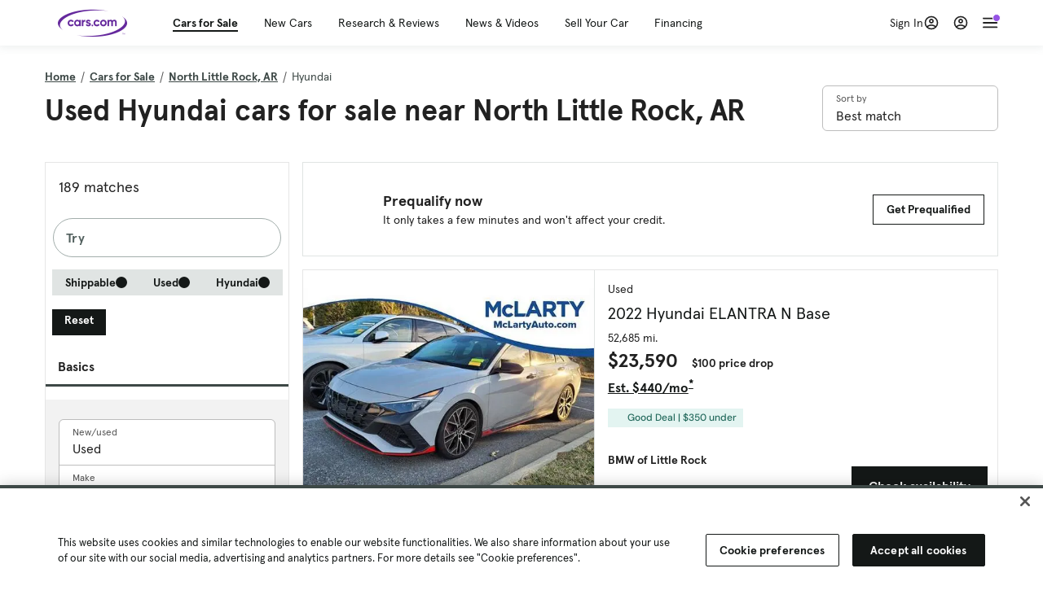

--- FILE ---
content_type: text/html; charset=utf-8
request_url: https://cars.qualtrics.com/jfe/form/SV_81Hx3Jkheo8zhmC
body_size: 19131
content:
<!DOCTYPE html>
<html class="JFEScope">
<head>
    <meta charset="UTF-8">
    <meta http-equiv="X-UA-Compatible" content="IE=edge">
    <meta name="apple-mobile-web-app-capable" content="yes">
    <meta name="mobile-web-app-capable" content="yes">
    <title>Qualtrics Survey | Qualtrics Experience Management</title>
    
        <link rel="dns-prefetch" href="//co1.qualtrics.com/WRQualtricsShared/">
        <link rel="preconnect" href="//co1.qualtrics.com/WRQualtricsShared/">
    
    <meta name="description" content="The most powerful, simple and trusted way to gather experience data. Start your journey to experience management and try a free account today.">
    <meta name="robots" content="noindex">
    <meta id="meta-viewport" name="viewport" content="width=device-width, initial-scale=1, minimum-scale=1, maximum-scale=2.5">
    <meta property="og:title" content="Qualtrics Survey | Qualtrics Experience Management">
    <meta property="og:description" content="The most powerful, simple and trusted way to gather experience data. Start your journey to experience management and try a free account today.">
    
        <meta property="og:image" content="https://cars.qualtrics.com/CP/Graphic.php?IM=IM_0ocZAgMDorIIuwJ">
    
    <script>(function(w) {
  'use strict';
  if (w.history && w.history.replaceState) {
    var path = w.location.pathname;
    var jfePathRegex = /^\/jfe\d+\//;

    if (jfePathRegex.test(path)) {
      w.history.replaceState(null, null, w.location.href.replace(path, path.replace(jfePathRegex, '/jfe/')));
    }
  }
})(window);
</script>
</head>
    <body id="SurveyEngineBody">
    <noscript><style>#pace{display: none;}</style><div style="padding:8px 15px;font-family:Helvetica,Arial,sans-serif;background:#fcc;border:1px solid #c55">Javascript is required to load this page.</div></noscript>
    
        <style type='text/css'>#pace{background:#fff;position:absolute;top:0;bottom:0;left:0;right:0;z-index:1}#pace::before{content:'';display:block;position:fixed;top:30%;right:50%;width:50px;height:50px;border:6px solid transparent;border-top-color:#0b6ed0;border-left-color:#0b6ed0;border-radius:80px;animation:q 1s linear infinite;margin:-33px -33px 0 0;box-sizing:border-box}@keyframes q{0%{transform:rotate(0)}100%{transform:rotate(360deg)}}
</style>
        <div id='pace'></div>
    
    <script type="text/javascript">
      window.QSettings = {
          
        jfeVersion: "e146abb8f24a8eee471c0839691e43d004d4e9a4",
        publicPath: "/jfe/static/dist/",
        cbs: [], bootstrapSkin: null, ab: false,
        getPT: function(cb) {
          if (this.pt !== undefined) {
            cb(this.success, this.pt);
          } else {
            this.cbs.push(cb);
          }
        },
        setPT: function(s, pt) {
          this.success = s;
          this.pt = pt;
          if (this.cbs.length) {
            for (var i = 0; i < this.cbs.length; i++) {
              this.cbs[i](s, pt);
            }
          }
        }
      };
    </script>
    <div id="skinPrefetch" style="position: absolute; visibility: hidden" class="JFEContent SkinV2 webkit CSS3"></div>
    <script>(()=>{"use strict";var e,r,t,a,o,c={},n={};function d(e){var r=n[e];if(void 0!==r)return r.exports;var t=n[e]={id:e,loaded:!1,exports:{}};return c[e].call(t.exports,t,t.exports,d),t.loaded=!0,t.exports}d.m=c,e=[],d.O=(r,t,a,o)=>{if(!t){var c=1/0;for(l=0;l<e.length;l++){for(var[t,a,o]=e[l],n=!0,f=0;f<t.length;f++)(!1&o||c>=o)&&Object.keys(d.O).every(e=>d.O[e](t[f]))?t.splice(f--,1):(n=!1,o<c&&(c=o));if(n){e.splice(l--,1);var i=a();void 0!==i&&(r=i)}}return r}o=o||0;for(var l=e.length;l>0&&e[l-1][2]>o;l--)e[l]=e[l-1];e[l]=[t,a,o]},d.n=e=>{var r=e&&e.__esModule?()=>e.default:()=>e;return d.d(r,{a:r}),r},t=Object.getPrototypeOf?e=>Object.getPrototypeOf(e):e=>e.__proto__,d.t=function(e,a){if(1&a&&(e=this(e)),8&a)return e;if("object"==typeof e&&e){if(4&a&&e.__esModule)return e;if(16&a&&"function"==typeof e.then)return e}var o=Object.create(null);d.r(o);var c={};r=r||[null,t({}),t([]),t(t)];for(var n=2&a&&e;"object"==typeof n&&!~r.indexOf(n);n=t(n))Object.getOwnPropertyNames(n).forEach(r=>c[r]=()=>e[r]);return c.default=()=>e,d.d(o,c),o},d.d=(e,r)=>{for(var t in r)d.o(r,t)&&!d.o(e,t)&&Object.defineProperty(e,t,{enumerable:!0,get:r[t]})},d.f={},d.e=e=>Promise.all(Object.keys(d.f).reduce((r,t)=>(d.f[t](e,r),r),[])),d.u=e=>"c/"+{196:"vendors~recaptchav3",233:"db",438:"vendors~mockForm",821:"barrel-roll",905:"ss",939:"bf",1044:"matrix",1075:"mc",1192:"meta",1205:"timing",1365:"hmap",1543:"recaptchav3",1778:"slide",1801:"fade",2042:"jsApi",2091:"advance-button-template",2292:"hotspot",2436:"slider",2552:"vendors~scoring~cs~matrix",2562:"flip",2603:"mockForm",2801:"fancybox",3432:"mp",4522:"scoring",4863:"dd",5321:"vendors~mockForm~response-summary~fileupload",5330:"fileupload",5453:"default~cs~slider~ss",5674:"pgr",5957:"response-summary",6023:"vendors~fileupload",6198:"te",6218:"ro",6246:"focus-handler",6255:"captcha",6500:"default~hl~hotspot~matrix",6507:"prototype",7211:"sbs",7529:"cs",7685:"preview",7719:"default~hmap~pgr~ro~te~timing",8095:"default~cs~slider",8393:"draw",8606:"default~captcha~cs~db~dd~draw~fileupload~hmap~hl~hotspot~matrix~mc~meta~pgr~ro~sbs~slider~ss~te~timing",9679:"toc",9811:"hl"}[e]+"."+{196:"97848bc9e7c6051ecccc",233:"8ba9f6447cd314fbb68a",438:"53d5364f2fde015d63eb",821:"7889bb8e29b6573a7c1e",905:"351d3164dfd98410d564",939:"eec2597b947c36022f6d",1044:"d8d7465fc033fbb10620",1075:"86a63d9fd6b94fccd78b",1192:"2bda7fa2af76817782a5",1205:"e0a338ca75eae4b40cc1",1365:"b3a7378eb91cc2c32d41",1543:"c245bb2c6da0a1de2911",1778:"89aa23ad976cab36539d",1801:"8cb2d1667aca0bc1260e",2042:"c48c082656b18079aa7e",2091:"4f0959084e4a4a187d1d",2292:"14fd8d7b863312b03015",2436:"96ce9dfbc69cf4a6f014",2552:"7cd2196cef0e70bb9e8a",2562:"3266dde7e4660ffcef3a",2603:"c8f6cb94cd9e79b57383",2801:"685cee5836e319fa57a8",3432:"6ae4057caed354cea4bd",4522:"1beb1b30ccc2fa30924f",4863:"4a0994a3732ac4fec406",5321:"41b49ced3a7a9cce58ab",5330:"4e241617d0d8f9638bed",5453:"171b59120e19c43bc4c6",5674:"144a9eb1a74ebd10fb2f",5957:"18b07be3e10880ac7370",6023:"2f608006811a8be8971c",6198:"31e404ce9bb91ad2fdc1",6218:"3cb64ba46db80f90121a",6246:"ba7b22b6a40782e5e004",6255:"a511708ee09ee539c882",6500:"e988cfdc3a56d687c346",6507:"63afbf731c56ba97ae7b",7211:"2d043279f45787cdbc6a",7529:"6440499b8bf1aaf62693",7685:"1241170f420176c2c6ef",7719:"8714f0d6579c8e712177",8095:"3b318c0e91b8cce117d5",8393:"2a48f184a447969fff1f",8606:"017a626bdaafbf05c221",9679:"20b914cfa638dfe959cc",9811:"e3e744cd3ab59c8be98b"}[e]+".min.js",d.miniCssF=e=>"fancybox.0bb59945b9873f54214a.min.css",d.g=function(){if("object"==typeof globalThis)return globalThis;try{return this||new Function("return this")()}catch(e){if("object"==typeof window)return window}}(),d.o=(e,r)=>Object.prototype.hasOwnProperty.call(e,r),a={},o="javascriptformengine:",d.l=(e,r,t,c)=>{if(a[e])a[e].push(r);else{var n,f;if(void 0!==t)for(var i=document.getElementsByTagName("script"),l=0;l<i.length;l++){var b=i[l];if(b.getAttribute("src")==e||b.getAttribute("data-webpack")==o+t){n=b;break}}n||(f=!0,(n=document.createElement("script")).charset="utf-8",n.timeout=120,d.nc&&n.setAttribute("nonce",d.nc),n.setAttribute("data-webpack",o+t),n.src=e),a[e]=[r];var s=(r,t)=>{n.onerror=n.onload=null,clearTimeout(u);var o=a[e];if(delete a[e],n.parentNode&&n.parentNode.removeChild(n),o&&o.forEach(e=>e(t)),r)return r(t)},u=setTimeout(s.bind(null,void 0,{type:"timeout",target:n}),12e4);n.onerror=s.bind(null,n.onerror),n.onload=s.bind(null,n.onload),f&&document.head.appendChild(n)}},d.r=e=>{"undefined"!=typeof Symbol&&Symbol.toStringTag&&Object.defineProperty(e,Symbol.toStringTag,{value:"Module"}),Object.defineProperty(e,"__esModule",{value:!0})},d.nmd=e=>(e.paths=[],e.children||(e.children=[]),e),d.p="",(()=>{if("undefined"!=typeof document){var e=e=>new Promise((r,t)=>{var a=d.miniCssF(e),o=d.p+a;if(((e,r)=>{for(var t=document.getElementsByTagName("link"),a=0;a<t.length;a++){var o=(n=t[a]).getAttribute("data-href")||n.getAttribute("href");if("stylesheet"===n.rel&&(o===e||o===r))return n}var c=document.getElementsByTagName("style");for(a=0;a<c.length;a++){var n;if((o=(n=c[a]).getAttribute("data-href"))===e||o===r)return n}})(a,o))return r();((e,r,t,a,o)=>{var c=document.createElement("link");c.rel="stylesheet",c.type="text/css",d.nc&&(c.nonce=d.nc),c.onerror=c.onload=t=>{if(c.onerror=c.onload=null,"load"===t.type)a();else{var n=t&&t.type,d=t&&t.target&&t.target.href||r,f=new Error("Loading CSS chunk "+e+" failed.\n("+n+": "+d+")");f.name="ChunkLoadError",f.code="CSS_CHUNK_LOAD_FAILED",f.type=n,f.request=d,c.parentNode&&c.parentNode.removeChild(c),o(f)}},c.href=r,t?t.parentNode.insertBefore(c,t.nextSibling):document.head.appendChild(c)})(e,o,null,r,t)}),r={3454:0};d.f.miniCss=(t,a)=>{r[t]?a.push(r[t]):0!==r[t]&&{2801:1}[t]&&a.push(r[t]=e(t).then(()=>{r[t]=0},e=>{throw delete r[t],e}))}}})(),(()=>{var e={3454:0};d.f.j=(r,t)=>{var a=d.o(e,r)?e[r]:void 0;if(0!==a)if(a)t.push(a[2]);else if(3454!=r){var o=new Promise((t,o)=>a=e[r]=[t,o]);t.push(a[2]=o);var c=d.p+d.u(r),n=new Error;d.l(c,t=>{if(d.o(e,r)&&(0!==(a=e[r])&&(e[r]=void 0),a)){var o=t&&("load"===t.type?"missing":t.type),c=t&&t.target&&t.target.src;n.message="Loading chunk "+r+" failed.\n("+o+": "+c+")",n.name="ChunkLoadError",n.type=o,n.request=c,a[1](n)}},"chunk-"+r,r)}else e[r]=0},d.O.j=r=>0===e[r];var r=(r,t)=>{var a,o,[c,n,f]=t,i=0;if(c.some(r=>0!==e[r])){for(a in n)d.o(n,a)&&(d.m[a]=n[a]);if(f)var l=f(d)}for(r&&r(t);i<c.length;i++)o=c[i],d.o(e,o)&&e[o]&&e[o][0](),e[o]=0;return d.O(l)},t=self.webpackChunkjavascriptformengine=self.webpackChunkjavascriptformengine||[];t.forEach(r.bind(null,0)),t.push=r.bind(null,t.push.bind(t))})()})();</script>
    <script src="/jfe/static/dist/jfeLib.41e905943427321fa036.min.js" crossorigin="anonymous"></script>
    <script src="/jfe/static/dist/jfe.39be4855c331cd029895.min.js" crossorigin="anonymous"></script>


    <link href="/jfe/themes/templated-skins/qualtrics.2014:cars.9820517390:null/version-1765475774342-89bffa/stylesheet.css" rel="stylesheet"><link href="https://rsms.me/inter/inter.css" rel="stylesheet">

    <link id="rtlStyles" rel="stylesheet" type="text/css">
    <style id="customStyles"></style>

    <style>
      .JFEScope .questionFocused   .advanceButtonContainer {transition:opacity .3s!important;visibility:unset;opacity:1}
      .JFEScope .questionUnfocused .advanceButtonContainer, .advanceButtonContainer {transition:opacity .3s!important;visibility:hidden;opacity:0}
      .Skin .Bipolar .bipolar-mobile-header, .Skin .Bipolar .desktop .bipolar-mobile-header, .Skin .Bipolar .mobile .ColumnLabelHeader {display: none}

      /* Change color of question validation warnings */
      .Skin .ValidationError.Warn {color: #e9730c;}

      /* Hide mobile preview scrollbar for Chrome, Safari and Opera */
      html.MobilePreviewFrame::-webkit-scrollbar { display: none; }

      /* Hide mobile preview scrollbar for IE and Edge */
      html.MobilePreviewFrame { -ms-overflow-style: none; scrollbar-width: none; }
    </style>
    <style type="text/css">.accessibility-hidden{height:0;width:0;overflow:hidden;position:absolute;left:-999px}</style>
    <div id="polite-announcement" class="accessibility-hidden" aria-live="polite" aria-atomic="true"></div>
    <div id="assertive-announcement" class="accessibility-hidden" aria-live="assertive" role="alert" aria-atomic="true"></div>
    <script type="text/javascript">
      (function () {
        var o = {};
        try {
          Object.defineProperty(o,'compat',{value:true,writable:true,enumerable:true,configurable:true});
        } catch (e) {};
        if (o.compat !== true || document.addEventListener === undefined) {
          window.location.pathname = '/jfe/incompatibleBrowser';
        }

        var fv = document.createElement('link');
        fv.rel = 'apple-touch-icon';
        fv.href = "https://cars.qualtrics.com/CP/Graphic.php?IM=IM_eR3RqUaDkCmZcDb";
        document.getElementsByTagName('head')[0].appendChild(fv);
      })();
      QSettings.ab = false;
      document.title = "Qualtrics Survey | Qualtrics Experience Management";
      
      (function(s) {
        QSettings.bootstrapSkin = s;
        var sp = document.getElementById('skinPrefetch');
        if (sp) {
          sp.innerHTML = s;
        }
      })("<meta name=\"HandheldFriendly\" content=\"true\" />\n<meta name = \"viewport\" content = \"user-scalable = yes, maximum-scale=10, minimum-scale=1, initial-scale = 1, width = device-width\" />\n<div class='Skin'>\n\t<div id=\"Overlay\"></div>\n\t<div id=\"Wrapper\">\n\t\t\n\t\t<div class='SkinInner'>\n\t\t\t<div id='LogoContainer'>\n\t\t\t\t<div id='Logo'><img src=\"https://cars.qualtrics.com/CP/Graphic.php?IM=IM_4UzHhdp9et1Omp0\" /></div>\n\t\t\t</div>\n\t\t\t<div id='HeaderContainer'>\n\t\t\t\t<div id=\"BrandingHeader\"><script type=\"text/javascript\">\nQualtrics.SurveyEngine.addOnReady(function() {\njQuery('#Plug').attr('style', 'display:none !important');\n});\n<\/script></div>\n\t\t\t\t<div id='Header'>{~Header~}</div>\n\t\t\t</div>\n\t\t\t<div id='SkinContent'>\n\t\t\t\t<div id='Questions'>{~Question~}</div>\n\t\t\t\t<div id='Buttons'>{~Buttons~}</div>\n\t\t\t\t<div id='ProgressBar'>{~ProgressBar~}</div>\n\t\t\t</div>\n\t\t</div>\n\t\t<div id='Footer'>{~Footer~}</div>\n\t\t\n\t\t<div id='PushStickyFooter'></div>\n\t</div>\n\t<div id=\"Plug\" style=\"display:block !important;\"><a href=\"https://www.qualtrics.com/powered-by-qualtrics/?utm_source=internal%2Binitiatives&utm_medium=survey%2Bpowered%2Bby%2Bqualtrics&utm_content={~BrandID~}&utm_survey_id={~SurveyID~}\" target=\"_blank\" aria-label=\"{~PlugLabel~}\">{~Plug~}</a></div>\n</div>\n<script>Qualtrics.SurveyEngine.addOnload(Qualtrics.uniformLabelHeight);<\/script>\n\n<script>\n//TM6 Question Text Cell Padding\n\t//JFE\n\tPage.on('ready:imagesLoaded',function() {\n\t\tvar t = jQuery(\".QuestionText table\");\n\t  for (i=0; i<t.length; i++) {\n\t    if (t[i].cellPadding != undefined) {\n\t      var p = t[i].cellPadding + \"px\";\n\t      t.eq(i).find(\"th\").css(\"padding\",p);\n\t      t.eq(i).find(\"td\").css(\"padding\",p);\n\t    }\n\t  }\n\t});\n\t//SE\n\tjQuery(window).on('load',function() {\n\t\tif (jQuery(\"div\").hasClass(\"JFE\") == false) {\n\t    var t = jQuery(\".QuestionText table\");\n\t    for (i=0; i<t.length; i++) {\n\t      if (t[i].cellPadding != undefined) {\n\t        var p = t[i].cellPadding + \"px\";\n\t        t.eq(i).find(\"th\").css(\"padding\",p);\n\t        t.eq(i).find(\"td\").css(\"padding\",p);\n\t      }\n\t    }\n\t\t};\n\t});\n//TM21 iOS Text Box Width Fix\n//JFE\nPage.on('ready:imagesLoaded',function() {\n\tfunction isIE () {\n  \tvar myNav = navigator.userAgent.toLowerCase();\n  \treturn (myNav.indexOf('msie') != -1) ? parseInt(myNav.split('msie')[1]) : false;\n\t}\n\tif (!isIE()) {\n\t\tvar mq = window.matchMedia( \"(max-width: 480px)\" );\n\t\tif (mq.matches == true) {\n\t\t\tjQuery(\".Skin .MC .TextEntryBox\").css(\"width\",\"100%\");\n\t\t\tjQuery(\".Skin .TE .ESTB .InputText\").css(\"width\",\"100%\");\n\t\t\tjQuery(\".Skin .TE .FORM .InputText\").css(\"width\",\"100%\");\n\t\t\tjQuery(\".Skin .TE .ML .InputText\").css(\"width\",\"100%\");\n\t\t\tjQuery(\".Skin .TE .PW .InputText\").css(\"width\",\"100%\");\n\t\t\tjQuery(\".Skin .TE .SL .InputText\").css(\"width\",\"100%\");\n\t\t\tjQuery(\".Skin .TE .FollowUp .InputText\").css(\"width\",\"100%\");\n\t\t};\n\t};\n});\n//SE\njQuery(window).on('load',function() {\n\tfunction isIE () {\n  \tvar myNav = navigator.userAgent.toLowerCase();\n  \treturn (myNav.indexOf('msie') != -1) ? parseInt(myNav.split('msie')[1]) : false;\n\t}\n\tif (!isIE()) {\n\t\tvar mq = window.matchMedia( \"(max-width: 480px)\" );\n\t\tif (jQuery(\"div\").hasClass(\"JFE\") == false && mq.matches == true) {\n\t\t\tjQuery(\".Skin .MC .TextEntryBox\").css(\"width\",\"100%\");\n\t\t\tjQuery(\".Skin .TE .ESTB .InputText\").css(\"width\",\"100%\");\n\t\t\tjQuery(\".Skin .TE .FORM .InputText\").css(\"width\",\"100%\");\n\t\t\tjQuery(\".Skin .TE .ML .InputText\").css(\"width\",\"100%\");\n\t\t\tjQuery(\".Skin .TE .PW .InputText\").css(\"width\",\"100%\");\n\t\t\tjQuery(\".Skin .TE .SL .InputText\").css(\"width\",\"100%\");\n\t\t\tjQuery(\".Skin .TE .FollowUp .InputText\").css(\"width\",\"100%\");\n\t\t};\n\t};\n});\n<\/script>\n\n<style>.Skin .QuestionOuter.Matrix{max-width:1100px}</style>\n");
      
      
      (function() {
        var fv = document.createElement('link');
        fv.type = 'image/x-icon';
        fv.rel = 'icon';
        fv.href = "https://cars.qualtrics.com/CP/Graphic.php?IM=IM_bdYYI4BiyXYEhx3";
        document.getElementsByTagName('head')[0].appendChild(fv);
      }());
      
      
    </script>
        <script type="text/javascript">
          (function(appData) {
            if (appData && typeof appData === 'object' && '__jfefeRenderDocument' in appData) {
              var doc = appData.__jfefeRenderDocument

              if (doc === 'incompatible') {
                window.location = '/jfe/incompatibleBrowser';
                return
              }

              window.addEventListener('load', function() {
                // farewell jfe
                delete window.QSettings
                delete window.webpackJsonp
                delete window.jQuery
                delete window.ErrorWatcher
                delete window.onLoadCaptcha
                delete window.experimental
                delete window.Page

                var keys = Object.keys(window);
                for (let i in keys) {
                  var name = keys[i];
                  if (name.indexOf('jQuery') === 0) {
                    delete window[name];
                    break;
                  }
                }

                document.open();
                document.write(doc);
                document.close();
              })
            } else {
              // prevent document.write from replacing the entire page
              window.document.write = function() {
                log.error('document.write is not allowed and has been disabled.');
              };

              QSettings.setPT(true, appData);
            }
          })({"FormSessionID":"FS_1aoTmEkXj98Ncu5","QuestionIDs":["QID1","QID2"],"QuestionDefinitions":{"QID1":{"DefaultChoices":false,"DataExportTag":"Q1","QuestionID":"QID1","QuestionType":"Meta","Selector":"Browser","Configuration":{"QuestionDescriptionOption":"UseText"},"Choices":{"1":{"Display":"Browser","TextEntry":1},"2":{"Display":"Version","TextEntry":1},"3":{"Display":"Operating System","TextEntry":1},"4":{"Display":"Screen Resolution","TextEntry":1},"5":{"Display":"Flash Version","TextEntry":1},"6":{"Display":"Java Support","TextEntry":1},"7":{"Display":"User Agent","TextEntry":1}},"Validation":"None","GradingData":[],"Language":{"EN":{"QuestionText":"Click to write the question text","Choices":{"1":{"Display":"Browser"},"2":{"Display":"Version"},"3":{"Display":"Operating System"},"4":{"Display":"Screen Resolution"},"5":{"Display":"Flash Version"},"6":{"Display":"Java Support"},"7":{"Display":"User Agent"}}}},"NextChoiceId":4,"NextAnswerId":1,"SurveyLanguage":"EN"},"QID2":{"DefaultChoices":false,"DataExportTag":"Q2","QuestionType":"MC","Selector":"SAVR","SubSelector":"TX","Configuration":{"QuestionDescriptionOption":"UseText"},"Choices":{"1":{"Display":"Experience using Cars.com"},"2":{"Display":"Receive assistance for trouble I am experiencing with the Cars.com site"},"3":{"Display":"Leave feedback for a dealership"},"4":{"Display":"Receive assistance for trouble I am experiencing with listing my vehicle for sale on Cars.com"},"5":{"Display":"Experience using Your Garage","DisplayLogic":{"0":{"0":{"LeftOperand":"Page","LogicType":"EmbeddedField","Operator":"Contains","RightOperand":"/your-garage","Type":"Expression"},"1":{"Conjuction":"Or","LeftOperand":"Page Referrer","LogicType":"EmbeddedField","Operator":"Contains","RightOperand":"/your-garage","Type":"Expression"},"Type":"If"},"Type":"BooleanExpression","inPage":false}},"6":{"Display":"Feature request"}},"ChoiceOrder":[1,"6","5",2,"4",3],"Validation":{"Settings":{"ForceResponse":"ON","ForceResponseType":"ON","Type":"None"}},"GradingData":[],"Language":{"EN":{"QuestionText":"What type of feedback would you like to provide?","Choices":{"1":{"Display":"Experience using Cars.com"},"2":{"Display":"Receive assistance for trouble I am experiencing with the Cars.com site"},"3":{"Display":"Leave feedback for a dealership"},"4":{"Display":"Receive assistance for trouble I am experiencing with listing my vehicle for sale on Cars.com"},"5":{"Display":"Experience using Your Garage"},"6":{"Display":"Feature request"}}}},"NextChoiceId":7,"NextAnswerId":1,"QuestionID":"QID2","DataVisibility":{"Private":false,"Hidden":false},"SurveyLanguage":"EN"}},"NextButton":null,"PreviousButton":false,"Count":2,"Skipped":0,"NotDisplayed":0,"LanguageSelector":null,"Messages":{"PoweredByQualtrics":"Powered by Qualtrics","PoweredByQualtricsLabel":"Powered by Qualtrics: Learn more about Qualtrics in a new tab","A11yNextPage":"You are on the next page","A11yPageLoaded":"Page Loaded","A11yPageLoading":"Page is loading","A11yPrevPage":"You are on the previous page","FailedToReachServer":"We were unable to connect to our servers. Please check your internet connection and try again.","ConnectionError":"Connection Error","IPDLError":"Sorry, an unexpected error occurred.","Retry":"Retry","Cancel":"Cancel","Language":"Language","Done":"Done","AutoAdvanceLabel":"or press Enter","DecimalSeparator":"Please exclude commas and if necessary use a point as a decimal separator.","IE11Body":"You are using an unsupported browser. Qualtrics surveys will no longer load in Internet Explorer 11 after March 15, 2024.","BipolarPreference":"Select this answer if you prefer %1 over %2 by %3 points.","BipolarNoPreference":"Select this answer if you have no preference between %1 and %2.","Blank":"Blank","CaptchaRequired":"Answering the captcha is required to proceed","MCMSB_Instructions":"To select multiple options in a row, click and drag your mouse or hold down Shift when selecting. To select non-sequential options, hold down Control (on a PC) or Command (on a Mac) when clicking. To deselect an option, hold down Control or Command and click on a selected option.","MLDND_Instructions":"Drag and drop each item from the list into a bucket.","PGR_Instructions":"Drag and drop items into groups. Within each group, rank items by dragging and dropping them into place.","ROSB_Instructions":"Select items and then rank them by clicking the arrows to move each item up and down."},"IsPageMessage":false,"ErrorCode":null,"PageMessageTranslations":{},"CurrentLanguage":"EN","FallbackLanguage":"EN","QuestionRuntimes":{"QID1":{"Highlight":false,"ID":"QID1","Type":"Meta","Selector":"Browser","SubSelector":null,"ErrorMsg":null,"TerminalAuthError":false,"Valid":false,"MobileFirst":false,"QuestionTypePluginProperties":null,"CurrentMultiPageQuestionIndex":0,"Displayed":true,"PreValidation":"None","IsAutoAuthFailure":false,"ErrorSeverity":null,"PDPErrorMsg":null,"PDPError":null,"QuestionText":"Click to write the question text","Choices":{"1":{"Display":"Browser"},"2":{"Display":"Version"},"3":{"Display":"Operating System"},"4":{"Display":"Screen Resolution"},"5":{"Display":"Flash Version"},"6":{"Display":"Java Support"},"7":{"Display":"User Agent"}},"WontBeDisplayedText":"This question will not be displayed to the recipient.","Active":true},"QID2":{"Highlight":false,"ID":"QID2","Type":"MC","Selector":"SAVR","SubSelector":"TX","ErrorMsg":null,"TerminalAuthError":false,"Valid":false,"MobileFirst":false,"QuestionTypePluginProperties":null,"CurrentMultiPageQuestionIndex":0,"Displayed":true,"PreValidation":{"Settings":{"ForceResponse":"ON","ForceResponseType":"ON","Type":"None"}},"Choices":{"1":{"ID":"1","RecodeValue":"1","VariableName":"1","Text":"","Display":"Experience using Cars.com","InputWidth":null,"Exclusive":false,"Selected":false,"Password":false,"TextEntry":false,"TextEntrySize":"Small","TextEntryLength":null,"InputHeight":null,"Error":null,"ErrorMsg":null,"PDPErrorMsg":null,"PDPError":null,"Displayed":true},"2":{"ID":"2","RecodeValue":"2","VariableName":"2","Text":"","Display":"Receive assistance for trouble I am experiencing with the Cars.com site","InputWidth":null,"Exclusive":false,"Selected":false,"Password":false,"TextEntry":false,"TextEntrySize":"Small","TextEntryLength":null,"InputHeight":null,"Error":null,"ErrorMsg":null,"PDPErrorMsg":null,"PDPError":null,"Displayed":true},"3":{"ID":"3","RecodeValue":"3","VariableName":"3","Text":"","Display":"Leave feedback for a dealership","InputWidth":null,"Exclusive":false,"Selected":false,"Password":false,"TextEntry":false,"TextEntrySize":"Small","TextEntryLength":null,"InputHeight":null,"Error":null,"ErrorMsg":null,"PDPErrorMsg":null,"PDPError":null,"Displayed":true},"4":{"ID":"4","RecodeValue":"4","VariableName":"4","Text":"","Display":"Receive assistance for trouble I am experiencing with listing my vehicle for sale on Cars.com","InputWidth":null,"Exclusive":false,"Selected":false,"Password":false,"TextEntry":false,"TextEntrySize":"Small","TextEntryLength":null,"InputHeight":null,"Error":null,"ErrorMsg":null,"PDPErrorMsg":null,"PDPError":null,"Displayed":true},"5":{"ID":"5","RecodeValue":"5","VariableName":"5","Text":"","Display":"Experience using Your Garage","InputWidth":null,"Exclusive":false,"Selected":false,"Password":false,"TextEntry":false,"TextEntrySize":"Small","TextEntryLength":null,"InputHeight":null,"Error":null,"ErrorMsg":null,"PDPErrorMsg":null,"PDPError":null,"Displayed":false},"6":{"ID":"6","RecodeValue":"6","VariableName":"6","Text":"","Display":"Feature request","InputWidth":null,"Exclusive":false,"Selected":false,"Password":false,"TextEntry":false,"TextEntrySize":"Small","TextEntryLength":null,"InputHeight":null,"Error":null,"ErrorMsg":null,"PDPErrorMsg":null,"PDPError":null,"Displayed":true}},"ChoiceOrder":["1","6","2","4","3"],"ChoiceTextPosition":"Left","Selected":null,"IsAutoAuthFailure":false,"ErrorSeverity":null,"PDPErrorMsg":null,"PDPError":null,"QuestionText":"What type of feedback would you like to provide?","ExistingChoices":{},"ProcessedDisplayChoiceOrder":["1","6","2","4","3"],"ChoiceOrderSetup":true,"Active":true}},"IsEOS":false,"FailedValidation":false,"PDPValidationFailureQuestionIDs":[],"BlockID":"BL_efZV8eIc4EQ2sv4","FormTitle":"Qualtrics Survey | Qualtrics Experience Management","SurveyMetaDescription":"The most powerful, simple and trusted way to gather experience data. Start your journey to experience management and try a free account today.","TableOfContents":null,"UseTableOfContents":false,"SM":{"BaseServiceURL":"https://cars.qualtrics.com","SurveyVersionID":"9223370314410068697","IsBrandEncrypted":false,"JFEVersionID":"03fe6757db2b5fa6b3fa7f1a6bef80a9295ac371","BrandDataCenterURL":"https://yul1.qualtrics.com","XSRFToken":"X7Mmpi_Bx3tGv7-D4xKT1g","StartDate":"2026-01-22 09:57:19","StartDateRaw":1769075839784,"BrandID":"cars","SurveyID":"SV_81Hx3Jkheo8zhmC","BrowserName":"Chrome","BrowserVersion":"131.0.0.0","OS":"Macintosh","UserAgent":"Mozilla/5.0 (Macintosh; Intel Mac OS X 10_15_7) AppleWebKit/537.36 (KHTML, like Gecko) Chrome/131.0.0.0 Safari/537.36; ClaudeBot/1.0; +claudebot@anthropic.com)","LastUserAgent":"Mozilla/5.0 (Macintosh; Intel Mac OS X 10_15_7) AppleWebKit/537.36 (KHTML, like Gecko) Chrome/131.0.0.0 Safari/537.36; ClaudeBot/1.0; +claudebot@anthropic.com)","QueryString":"","IP":"18.117.75.223","URL":"https://cars.qualtrics.com/jfe/form/SV_81Hx3Jkheo8zhmC","BaseHostURL":"https://cars.qualtrics.com","ProxyURL":"https://cars.qualtrics.com/jfe/form/SV_81Hx3Jkheo8zhmC","JFEDataCenter":"jfe1","dataCenterPath":"jfe1","IsPreview":false,"LinkType":"anonymous","geoIPLocation":{"IPAddress":"18.117.75.223","City":"Columbus","CountryName":"United States","CountryCode":"US","Region":"OH","RegionName":"Ohio","PostalCode":"43215","Latitude":39.9625,"Longitude":-83.0061,"MetroCode":535,"Private":false},"geoIPV2Enabled":true,"EDFromRequest":[],"FormSessionID":"FS_1aoTmEkXj98Ncu5"},"ED":{"SID":"SV_81Hx3Jkheo8zhmC","SurveyID":"SV_81Hx3Jkheo8zhmC","Q_URL":"https://cars.qualtrics.com/jfe/form/SV_81Hx3Jkheo8zhmC","UserAgent":"Mozilla/5.0 (Macintosh; Intel Mac OS X 10_15_7) AppleWebKit/537.36 (KHTML, like Gecko) Chrome/131.0.0.0 Safari/537.36; ClaudeBot/1.0; +claudebot@anthropic.com)","Q_CHL":"anonymous","Q_LastModified":1728327145,"Q_Language":"EN"},"PostToStartED":{},"FormRuntime":null,"RuntimePayload":"9UmJ5mFBBcJ5ZY1llLMHJlaXwNlT18sNiPbWz6aIWhtKvEnS+1cVaKKdzRs90vh+yZPO4mukmek0bxk0Niaf6c/ej7vfLa3CVdoyNlz6wOpvT+0Eb/F1V8m1NiXxPQuEjYZ2A7MUIac4NbvWX5DX+wzSnfik5w2Qq29A1W/k4HtoPnOdj/NST6wGc3cEcurbh/Pnbegs4pBrUVR9AHQ02xbHUPJSjlUXR+66x6ozkMhWL07T9S26CO9ySu8mZ80f+XPLx1UFwF1CcACDELBYyTzkCP33G4mj/KMq66YVXgos2Vv6MbMs0LRhTweZ3n5qNtyaOD65d2+uzU4ixM7iGDwJ3s4o7zDFz2y3ztqqbIx35/oGgC8RCnuqaO5+BKJ3gF5TwJqquxLOvb3gtgX1d4mOKwLSWnP/6WeiX3qyC7Bu7zuebLXDs6iPFqkdq41VrYj6PmPVNydIcfPLFEFY6ILjRlKz5sa+UornFf1lbb1c1nGyBNADgd0uWtcCi5IuJXarhbLQ/p2MTg/YvFJUCofNd+7YIH0J4Y7boHw5Jyl/qYI6XHBedY275hc1CZIp9csFUPd8ZsAkV879O+jKTwhGimRTuirilfTub/JwhaM52n4QUy8CkFtPHJ1SZjn0mUAXyBaR1O8ViYIgpzuJHmAvpSJoRIVmm8mf9Sw4lRsv9B/uZYIbcFkVZAgsWTVefy1KKZjYrLfeZZ2tunD4/sV/vE7FzVxKE9Es4zEDKEHYZBT/JyTItFYmSX18AHgxHPKEPRpRLa96N+m5h669bEH1oYcvBW3slDVUAP850vvPY5xZ2/WZ8La6jQWo4iHuo4LI8pCK5oRSnyGv4qRY9kwSYq/t6Ei5nHLJMlEHvHKU7AGjwz/phVSW2aB+4X+E320TfThkHqkhGfn+dT1EbJhi8dTBdsg4oOXf+nK83BssqFH95swHBIx9NwSVLvCHpNek0+t8LSDZWYLSnXs1kpB2sWL/VNfiI2kcGbmhv2H868td4koaX223no7JdppiUhYO3EIO0YTO0gwQtZfpDxfF9a5wGyWBGLV3yF++GcqxP6KuGqsyryasTQz/qqUFDewLrzWn4USsi3aq6eU11BKYgsLEAbezeNE1Ovdk9KzH6j00D29mg0L9sKN2bg8b20gFeOFkk6ye7sZBZjV/h7DTY84BL3vEEW4jnX5g0jgqLfsaXnoabBYcr9p8BeKE1iPv9aMKaBAkTT9prDtFEUhJdqe1QiqQ3wFQ2u/ZoQykL5QBzPR4VFN7YgR46FuQmtEXfvg5W7noj7At6etoI6tFgdqWZtlILSoiDDaKsD1kh7045bwxMOq+f/qQ/y8jizVeAinVhFXA0yNK7GYfDm3D6UP63lhcjvsUItdip6Dozu60LkigIfjvsG3VSMkpGFMQa0zJTR5Q5q9kY+QIlzfYzX6dShHJo4KVK7qDo13UxzM13Z/eOVH6Fi44i6Tv6JstizkrTH65Vdq02gh0zA4qWYVTM9C+v4xAJE8ceEfoYdSdWTg/5/NUzHKUbBNMxY71LnyMwQOoALpWEucYQswasb8xLl7kVViB6XnBet+cIlQVQVYs4lOfr9l0BlAVHiTRtOtkmY96hZR6IwpTH1E/PfA/vL/Zh1/6VeriXMDlPEbxyeCUrc38CsePa1KqhSWPTST8yb65AYZp5Bm6w8QxlFKlxQtGr8viu5OxRD597UeSEOkJRtHTnVYyFLy6ulGKWicJd0lHM1JnxmaqRP2ARaGDhZtoDBbFQvA0ljK2Su9ZsSpokKOBX+XkLIxs4xqn/+AE5ODvPMAFwAJlKCKKVwn5Btiabnz5XDh9OE35znXSyrMFwCtKZvl8PNf/+Cm5ptMR0tazKen0jWOylXB/QVryJAGxdc9i3quPq5R7cpEZHNiPni0Hv5NToM3ncngpcHtcWjtInT6Bb35BCiJ02SAqaecWZ78dytTFRf3EJhwImdVnkm94AuMs5S/cqR3dS2YWFFyTkhhvWzB3LyFFvi3d4yaGn40NgST/M8WguCBBW8qPYVIQFQeiXuGp3sK1GNxTdO0pWjAw/hapu3J4kLQByFV+d//Ga52AHwUyRXbBqKWYXqRiVQdRuUaLLd+M5KRwI0TQCGeNoA2KPtQVdAmofWacDlpRom8KPygQkvchmUiQzqGkO7E/8E07fuDiUMRWUN/EJpTDicf5XYi3JZ9B8Qpu1JyD7bI2BpoVlBwq126dlWDrfAouDR1kgT/Ry5oSdovTxb0XCi6u62A4RcEuHycgWcSUAp1EIis+A54HCaFDM51GjKPe43hwCq9nowuWpvjlYMRfMNchTcWmqg3xA8jGdoZxxfSIfxAzefsvezWjTsbLK7w1sBbOi50Mofy0l4IbAkNT/83Hmwhc4tYGcHTYAXGI5FHcDT6b7xT7mlN8ob9MVhC6GRgfrxt+axNhuI13oml8KnoqxSRMGNhO0E8omRa3uCIrEXGkh+Ie56vxy1Z0BTOPG7Q38uj4/JT/J7uGRfzvT/LoQvLqaQDMcKA9huMO03PY/6pmX5Go4KvzYQsjkszknZOUMdzf/t8eoiSKgQ4qN9Pn0iHyK3bp1enDyh4Km8ht0UwS9XnrNDDp7lXwI0MF1UmiW+KRZtdYqoU620rUaflfEXDbZtsMGbfvsj8hX2ONfCQe33aUe6ZLS6RRG6WYaPHi/J2vDfN65EOoNyTO4fcX5dWS+4Kp9nV8DZeqf5J3qCLlDsrW5ZnqzvrxJEzfrQ24fP/OWbfuoZY78uOpXluRc1sVxG//XBce+wGSImS4toakbpjn4YjUvtnZgXYKnXKWw/ha9dObuz3vCDU0x1I6xcnqydUVMS8gcLq8eBndy/fZSbNFYy9/+AsLBwlGSAfIATjcCCjFKz5RpF6vz5mCHAZHyB36U18oxd0/UdzRSBfib4PCwknd0RhVcrg9OeAevqeYXyxpTqn0XUGFxMlvRM+WtxuqegTDtZWJe3wl/PL5w9OH7KOxn9cURwP8SrZdtH+deMPHjnZA2Ps/P0hk11v3oCZN9ebJS2xE6t9a7yGuqAaz2gjFCYEI8/a+J6sCVKxSlU9hX9VMz12XQndRS6PQj3E6qcEw/dGMz6uEhXXlFIDJVmABxYvSD8R9QuZeeNuXkhkN/PS5CSZnosjBYcMxbzvYJTxvvZxjL12w6QpVTVtJfbALEYHikdc3EtFpePUMKziZ9EdnO4V4EwSwrBH80/crnC9R9mdD7kcbVMvvWqVRpdXQtndBZJXmBccj/Qm4zkJ3IZA0uBWv64Yet4JbveKLL4vMeWNydj6HPBsK6A4dZmp5KT7RMiCD4INcEllSGB57dofJ3aTS5IDIh/JHveC/1QU9p6djcuDEOol+pona1paG0pOL2dC8gwHXK8kCSDCumzTy7HOkz2UZ+ZCOcSaQc/iGuyq3LqcOL4V08pZiFFIQRRPXEP+BhukomXeQbz7p4c8HdBa97QaY6o96P48mfjms4whNTdTJ+qqAFkTPZhUlAmCsr2XI10yuxPoqvqtvhY4uISOOJJVzhAv3S8FbAaos/DEmWYzNyrOzbpKNlWuntVLRdh6kC/WVKOWt/AJbDEn3KNeQRV7eNbLBMbVwoFZ0WXzffB01KsaCGgeGGBuccslN47ZsBSjDvSZ1HfJ9jmzEQ0/M0+AKCho6RXbYgXJOWkvpI0Y+22Sg+UXeMVGgOGJoOv1SdC7V6jqbHMGUB8UwrtvhH5NLXn0a8vEblXZlqoYGFbIuCwdv4BLpisVD3QBOnniJ2jBjI40S579w9kxmjXW9Hw6aZruaDxXVMtVa8CHHPgIbBYMOOs6h4l7k3NlQW3d9UZUOMQbw9TT/axjlgIML/3NO6QpYGMp1ogesFFxfMkq7nADDjnqxiWJhflLxA9Lhh64XtIZ+9PJ0eIlMXJLqhmV5rC7qCqYgaXmH0TxVRq3EKT0m2uifdt2l0HGRg+faZM6Ni0cTSKb0hVRZmpXetmLkz6dPmEeSoqOVNJn8nzfxJbWT6a+QXqMkkrZOcJnFz1I8d/TONpQsD2Ykm/iXYkoUMADNtKAQuxp8guwoaBB2Hk0u9EbPjRp10mvonin263jrEPvbwQCJTLMP5dcTrLHSWKxiqryWLog1gpCmT3nLM+L3IjXj59nCIxOR699owaQ/FAMjYNsXLbPT+FCHzr01fBNGLo+lRjdbVwWkcRlrStW2eqSTbQDZd86vt4cw3SnYNytzZhzQdxaczGYCM7VtCHhbxPqSQaVen9Ea67srIxUqRQvm8+PirnLkvYrCxBTVC9VIB6E/9AqgtAIBJEyc1cHZSSwcWB/VQUTynXooXORWD1QnGuED+GEgFkaVHYzT/p8DYkOznUErPAqCWSWPIefqE3m3IrMM7DrRxS3tQWnakAdBNzixTW+LKJ7vVRVAdaLcJgeLGaQVyU8HtouhdMzFOqx35F1OLS56nvNjMpQ4LuKqF0pKchnJlsLzdLtzHTapO7ohxagBumNbOVLWZzhPotTNXBWUA//kfVTcGPOPDfTGyyg5U6/BHATg/1Cs+uPeQ9mZXTKRXyeqKE+/lMevyJQVL+MRhM8/hY7g5xdxVz6CGX/+mkAyza7YE2/[base64]/fTC8vS2OiBsnUM07dWeY5OXCaBpbmjN3bL9BdSybG4+cdFg9rs1kSb1TiJGhkrHEADM8LlpfFXRaZUZG+D0J1T3gxrCcAJffrp2trozWKW5wsbvor8cZ1xQNWr3c4TAeT5C+nZhXhUXeIBl8gtFB2JRE+ZrgdtGknxKLS/MGGk7Lzvv/7ZxOX+CYbRkZ2AEhv30CWQoJzHzCCRPE0VrHAblYG0mV3rgJa+nBoAH8HcXbdtq3nUCWUYineJz6/ez/+7HaXDS0afWevzIQxvc8iT1GgR9hTTXOqGReUFivkPLEYPTU+A1pf7YkixCWW5EFjU7/UDBcivDx+SUGOaWb4SiK0oACJKZKLWhyTHFuebZY4Toy7ZPexq8XqyhTjI3r/1fWpsUy52OZH/97u37EDx4AFpJ0kJ+Z/4jbqWs4tHq4axiXDI7IDKoT5m2kkWw+EWaE660eTy6FGEEvNFI+f2vm6BrKIGjFKP1UwZOU/QE5cUx6dWepjFdaup7fHB/4NoHvW+qSeMbliumWgVW7T9Nb3nuvgp0YkhokngeuugUo3JscY/vtGUbjQgOx/ekmM9L7EP9/Hj80p6u/xPstlKuFLDqazfBq/aNTpmZ/ZDMr40Ko1XYEyu2N4nI8YruCikupUSsySOOstAqQEJT2YNCPIeZlEygQxTk9wtqLg5cxwS+bfX2CHIItxaGLBC6fgQqGGeNZMGxulkDdhG4iTLw2Z7p4/Fc03yFFepggQo3BnQVJKm1zLZ+BNjdW4hXVAMCWc3ycUUwe7gGuY4tvmpBzmzN0/[base64]/LVrogKcm7kTAEEvuJiDw1aiRawiA2fzvyshYjzaeZGbFWikQVZLUFMTDyeFbO/9MLSfF7pFJDHHlDT+dddbGT9PS4nDlP2i0wRiJmjUPiQRNP5yaf4vVnh448f3sYK8I4yhzznDgPhj0NBgeAlLpXidU1locm/HIid9H9U3JIiI9c1kwaED31APoBRrmlTEK29+Gcahvs2dwkt+A8YEWY5z6qhj8Pv5uBXmjmq/pRzGQO7K0+yobzK9h3tzE4vcLpBUPHZL5IHQ3bFtEMdE1gldG/pVgoQa3F0dNs3NFI5pHyZSpXH6XG9sdiv+AXxYa5Zb//QmdiO0hjq3UDCq/EURWc3LyVfpqlwxrOtkT75G71HQ6AgzbnO3s27gi7CkpAbeMPTYwB9ddrIo5FAEoz8DemCNoodY4Pu+sTDpKRH/WJz00oGHfXR44W84dHTlOD/E1CIhERwbW1O0dBNfNuhocCycyzzM6VWRLucTxRADeRBWH9RGjU56P5a0AM1BF/Pxbnqrv5n1zrQcbWMsX2VSmQtkQfJiihWlYPKWdXMZu806quLBncEB6xydjPI6PxYihBxFeO20hGhSamQfMIKM/qVSSPw3ebrR7rt9WcHZY033Ryjr7qqqExKbTntEh1G9IFdIh+Wzb9+WMSX0ZkinBAZTnR7Eu59+TgkEE7DdXYdUOBJTPSfLNKs4yKklRV1N0zV0faJyYwuHI9KnqbRI1T52vDoVpfMb9iCIEJVrhaIcJDS/[base64]/KTCrANaBJN4eBxxAY9F8loJYsXN4Jz8jBLdrTrIM3oQjepASPrtbwKkC943l/lQu6QC6TYkk4wcgLkapBkghOLNRs4jlKXodGLFYGD6JPp624GteZZ9tzsVCwOEAge1hBLX0MYewcsalQCBu2IvfcEe0Vun4dgAi6XHto9wxy5XKPZ/+nWCNlSG3c1Nhd9v5ii4vkU7dv67ZhhGzZgYFxc+dpwXrN6297s509g3F2YHt5S6lkBuaX9g1cWncy2fczkGYuGItB+GaYQNg5oVsFM7+jj5WHFji09ywId2R3MBYku3uiCSyJqS0pvu7YhEiGFNN7IG4NWktTTFCl5FbSqLe8q5e/7UqBB9rKmHbFzWMer7o/Ith9XMfg5WB8lHigSsNW6NUQTiPxWCOhYK9/GQ9E1zo9dH76Mk0oevsBREr/PdAi1owv0LXnRNB+JLX549r2G1byRO1ofob5vTwFhgys861H7DNbola0ArL9wPSWh9k6IAU08bBnTrVlIZNjJtZgwTrICGIts/Bk+SajPVt2C7nfz4DMv87blTOBvbx6P0OWPSjuFF6B/6b4au0t42sUsXvKyv0tPNsKFFNfz5aSRbRoTt6A0kWoD65sIt9Ob9Z9uHRSl8nGeN8b/ZpiAInqVeDuI8npDM4ch6MXpFyBs3QFyGXtJerJ8ZBG5XxtSPKLIOCcS2d9g+ftDeAw3qRNt+YW6WvGwnVj/boOk3nSGhdudJspXHiEeRRUOpnYIy5dtYKpKcHdkaXrK++LHA6px9g8bXQEjY5knf+z+RCQNn/tatY15R9Vza+o5H39Ww+jCucJ+H58Hv5hKLlW4yAmeA7RVkqxzJUcriCU9K9ZxQ1yxbue5CoHs+NLA5tpLPhow4YCOevorjrNHO8os8TO8YbRocjVGWkdFl2NG90LDJX4L97q8mx+3VgOcYxj0T4Fy2cqJeUpbNjKzACE7ma2M7lq/6N/WbD5mfZY81b+x5XitZHDQanJ6il2f0uODSoITdaNJzFllR8PGwoNL6jxeH5oZqmNQqdSo69PUtV9zGG5l8MYqwx9cVTyCZlEcfbg==","TransactionID":1,"ReplacesOutdated":false,"EOSRedirectURL":null,"RedirectURL":null,"SaveOnPageUnload":true,"ProgressPercent":0,"ProgressBarText":"Survey Completion","ProgressAccessibleText":"Current Progress","FormOptions":{"BackButton":false,"SaveAndContinue":true,"SurveyProtection":"PublicSurvey","NoIndex":"Yes","SecureResponseFiles":true,"SurveyExpiration":"None","SurveyTermination":"DisplayMessage","Header":"<script>\n    jQuery(\".AdvanceButton\").hide();\n    <\/script>","Footer":"","ProgressBarDisplay":"None","PartialData":"+2 days","PreviousButton":{"Display":"Previous"},"NextButton":{"Display":"Next"},"SurveyTitle":"Qualtrics Survey | Qualtrics Experience Management","SkinLibrary":"cars","SkinType":"templated","Skin":"qualtrics.2014:cars.9820517390:null","NewScoring":1,"EOSMessage":"MS_eQJU8qmoIbhUiJ8","ShowExportTags":false,"CollectGeoLocation":false,"SurveyMetaDescription":"The most powerful, simple and trusted way to gather experience data. Start your journey to experience management and try a free account today.","PasswordProtection":"No","AnonymizeResponse":"No","RefererCheck":"No","ConfirmStart":false,"AutoConfirmStart":false,"ResponseSummary":"No","EOSMessageLibrary":"UR_abLyykajozQA1eJ","EOSRedirectURL":"http://","EmailThankYou":false,"ThankYouEmailMessageLibrary":null,"ThankYouEmailMessage":null,"InactiveSurvey":"DefaultMessage","PartialDeletion":null,"PartialDataCloseAfter":"LastActivity","AvailableLanguages":{"EN":[]},"CustomStyles":{"customCSS":".Skin { \n  font-family: \"Inter var\", Helvetica, Arial, sans-serif; \n}\n\n@supports (font-variation-settings: normal) {\n  .Skin { \n    font-family: \"Inter var alt\", Helvetica, Arial, sans-serif; \n  }\n}"},"Autoadvance":true,"ExternalCSS":"https://rsms.me/inter/inter.css","AutoadvanceHideButton":false,"AutoadvancePages":true,"ProtectSelectionIds":true,"headerMid":"","SurveyName":"Feedback - Responsive","SurveyLanguage":"EN","ActiveResponseSet":"RS_3I9aqL70DKui23k","SurveyStartDate":"0000-00-00 00:00:00","SurveyExpirationDate":"0000-00-00 00:00:00","SurveyCreationDate":"2022-03-18 21:16:16","SkinOptions":{"Version":3,"AnyDeviceSupport":true,"Icons":{"favicon":"https://cars.qualtrics.com/CP/Graphic.php?IM=IM_bdYYI4BiyXYEhx3","appleTouchIcon":"https://cars.qualtrics.com/CP/Graphic.php?IM=IM_eR3RqUaDkCmZcDb","ogImage":"https://cars.qualtrics.com/CP/Graphic.php?IM=IM_0ocZAgMDorIIuwJ"},"BrandingOnly":{"header":"<script type=\"text/javascript\">\nQualtrics.SurveyEngine.addOnReady(function() {\njQuery('#Plug').attr('style', 'display:none !important');\n});\n<\/script>","footer":"","css":".Skin .QuestionOuter.Matrix{max-width:1100px}","html":""},"ProgressBarPosition":"bottom","Logo":"https://cars.qualtrics.com/CP/Graphic.php?IM=IM_4UzHhdp9et1Omp0","LogoPosition":"center","LogoBanner":false,"QuestionsContainer":false,"QuestionDisplayWidth":"default","MCButtonChoices":false,"NPSMobileVertical":false,"HideRequiredAsterisk":false,"LayoutSpacing":0,"FallbackSkin":false},"SkinBaseCss":"/jfe/themes/templated-skins/qualtrics.2014:cars.9820517390:null/version-1765475774342-89bffa/stylesheet.css","PageTransition":"None","Favicon":"https://cars.qualtrics.com/brand-management/brand-assets/cars/favicon.ico","CustomLanguages":null,"SurveyTimezone":"America/Chicago","LinkType":"anonymous","Language":"EN","Languages":null,"DefaultLanguages":{"AR":"العربية","ASM":"অসমীয়া","AZ-AZ":"Azərbaycan dili","BEL":"Беларуская","BG":"Български","BS":"Bosanski","BN":"বাংলা","CA":"Català","CEB":"Bisaya","CKB":"كوردي","CS":"Čeština","CY":"Cymraeg","DA":"Dansk","DE":"Deutsch","EL":"Ελληνικά","EN":"English","EN-GB":"English (United Kingdom)","EN_GB":"English (Great Britain)","EO":"Esperanto","ES":"Español (América Latina)","ES-ES":"Español","ET":"Eesti","FA":"فارسی","FI":"Suomi","FR":"Français","FR-CA":"Français (Canada)","GU":"ગુજરાતી ","HE":"עברית","HI":"हिन्दी","HIL":"Hiligaynon","HR":"Hrvatski","HU":"Magyar","HYE":"Հայերեն","ID":"Bahasa Indonesia","ISL":"Íslenska","IT":"Italiano","JA":"日本語","KAN":"ಕನ್ನಡ","KAT":"ქართული","KAZ":"Қазақ","KM":"ភាសាខ្មែរ","KO":"한국어","LV":"Latviešu","LT":"Lietuvių","MAL":"മലയാളം","MAR":"मराठी","MK":"Mакедонски","MN":"Монгол","MS":"Bahasa Malaysia","MY":"မြန်မာဘာသာ","NE":"नेपाली","NL":"Nederlands","NO":"Norsk","ORI":"ଓଡ଼ିଆ ଭାଷା","PA-IN":"ਪੰਜਾਬੀ (ਗੁਰਮੁਖੀ)","PL":"Polski","PT":"Português","PT-BR":"Português (Brasil)","RI-GI":"Rigi","RO":"Română","RU":"Русский","SIN":"සිංහල","SK":"Slovenčina","SL":"Slovenščina","SO":"Somali","SQI":"Shqip","SR":"Srpski","SR-ME":"Crnogorski","SV":"Svenska","SW":"Kiswahili","TA":"தமிழ்","TEL":"తెలుగు","TGL":"Tagalog","TH":"ภาษาไทย","TR":"Tϋrkçe","UK":"Українська","UR":"اردو","VI":"Tiếng Việt","ZH-S":"简体中文","ZH-T":"繁體中文","Q_DEV":"Developer"},"ThemeURL":"//co1.qualtrics.com/WRQualtricsShared/"},"Header":"<script>\n    jQuery(\".AdvanceButton\").hide();\n    <\/script>","HeaderMessages":{},"Footer":"","FooterMessages":{},"HasJavaScript":true,"IsSystemMessage":false,"FeatureFlags":{"LogAllRumMetrics":false,"STX_HubRace":false,"STS_SpokeHubRoutingSim":false,"makeStartRequest":false,"verboseFrontendLogs":false,"JFE_BlockPrototypeJS":false},"TransformData":{},"AllowJavaScript":true,"TOCWarnPrevious":false,"NextButtonAriaLabel":"Next","PreviousButtonAriaLabel":"Previous","BrandType":"Corporate","TranslationUnavailable":false,"FilteredEDKeys":[],"CookieActions":{"Set":[],"Clear":[]}})
        </script>
    </body>
</html>


--- FILE ---
content_type: text/javascript
request_url: https://www.cars.com/static/js/shop.4d3399359c0495635f0d.js?vsn=d
body_size: 31720
content:
/*! For license information please see shop.4d3399359c0495635f0d.js.LICENSE.txt */
"use strict";(self.webpackChunk=self.webpackChunk||[]).push([[1883,4229,6311],{1851:function(e,t){t.A=()=>({ManagePopovers:{mounted(){document.body.addEventListener("change",this.pushChangeEvent.bind(this)),document.body.addEventListener("close",this.pushCloseEvent.bind(this)),window.addEventListener("phx:open-popover",e=>{if(e?.detail?.popover){document.querySelector(e.detail.popover).showModal()}})},pushChangeEvent(e){e?.detail?.returnValue?Array.isArray(e.detail.returnValue)&&e.detail.returnValue.length>0?(this.maybeAddDataToActivity(e.srcElement.getAttribute("data-hook-activity-value"),e.detail.returnValue[0].value),this.pushEventTo(this.el,"change-type",{value:e.detail.returnValue[0].value,target:e.target.id})):"string"==typeof e.detail.returnValue&&e.detail.returnValue.length>2&&(this.maybeAddDataToActivity(e.srcElement.getAttribute("data-hook-activity-value"),e.detail.returnValue),this.pushEventTo(this.el,"change-type",{value:e.detail.returnValue,target:e.target.id})):e?.target?.value&&(this.maybeAddDataToActivity(e.srcElement.getAttribute("data-hook-activity-value"),e.target.value),this.pushEventTo(this.el,"change-type",{value:e.target.value,target:e.target.id}))},maybeAddDataToActivity(e,t){e&&t&&window.CARS.activity.merge({[e]:t})},pushCloseEvent(e){this.pushEventTo(this.el,"close-dynamic-popover",{watcher:e.srcElement.dataset?.watchClose||""})}}})},5978:function(e,t,n){n.d(t,{A:function(){return o}});var i=n(77905);function o(e){e.cmd.push(()=>{e.pubads().addEventListener("slotRequested",e=>{const t=e.slot;performance.mark(`${t.getAdUnitPath()}-requested`),i.L.addTiming(s(t,"start"))}),e.pubads().addEventListener("slotOnload",e=>{const t=e.slot;performance.mark(`${t.getAdUnitPath()}-onload`),performance.measure(`${t.getAdUnitPath()}-onload`,`${t.getAdUnitPath()}-requested`,`${t.getAdUnitPath()}-onload`),i.L.addTiming(s(t,"loaded"))}),e.pubads().addEventListener("impressionViewable",e=>{const t=e.slot;performance.mark(`${t.getAdUnitPath()}-viewable`),performance.measure(`${t.getAdUnitPath()}-viewable`,`${t.getAdUnitPath()}-requested`,`${t.getAdUnitPath()}-viewable`),i.L.addTiming(s(t,"viewable"))})})}function s(e,t){return`${e.getAdUnitPath()}_${t}`.replace(/\//g,"_")}},6311:function(e,t,n){const i=n(12618).AH`/* http://meyerweb.com/eric/tools/css/reset/
   v2.0 | 20110126
   License: none (public domain)
*/
a,
abbr,
acronym,
address,
applet,
article,
aside,
audio,
b,
big,
blockquote,
body,
button,
canvas,
caption,
center,
cite,
code,
dd,
del,
details,
dfn,
div,
dl,
dt,
em,
embed,
fieldset,
figcaption,
figure,
footer,
form,
h1,
h2,
h3,
h4,
h5,
h6,
header,
hgroup,
html,
i,
iframe,
img,
ins,
kbd,
label,
legend,
li,
main,
mark,
menu,
nav,
object,
ol,
output,
p,
pre,
q,
ruby,
s,
samp,
section,
small,
span,
strike,
strong,
sub,
summary,
sup,
table,
tbody,
td,
tfoot,
th,
thead,
time,
tr,
tt,
u,
ul,
var,
video {
  margin: 0;
  padding: 0;
  border: 0;
  font-weight: normal;
  vertical-align: baseline;
}

/* HTML5 display-role reset for older browsers */
article,
aside,
details,
figcaption,
figure,
footer,
header,
hgroup,
main,
menu,
nav,
section {
  display: block;
}

body {
  line-height: 1;
}

ol,
ul {
  list-style: none;
}

blockquote,
q {
  quotes: none;
}
blockquote:after, blockquote:before,
q:after,
q:before {
  content: "";
  content: none;
}

table {
  border-collapse: collapse;
  border-spacing: 0;
}

.sds-radio, .sds-checkbox {
  position: relative;
  display: inline;
}
.sds-radio::after, .sds-checkbox::after {
  content: "\\a";
  white-space: pre;
}
.sds-radio + .sds-radio, .sds-checkbox + .sds-radio, .sds-radio + .sds-checkbox, .sds-checkbox + .sds-checkbox {
  margin-top: 16px;
}
.sds-radio .sds-input, .sds-checkbox .sds-input {
  height: 20px;
  width: 20px;
  left: 0;
  opacity: 0;
  position: absolute;
  top: 0;
}
.sds-radio .sds-input + .sds-label, .sds-radio .sds-input + .sds-legend, .sds-checkbox .sds-input + .sds-label, .sds-checkbox .sds-input + .sds-legend {
  user-select: none;
}
.sds-radio .sds-input + .sds-label::before, .sds-radio .sds-input + .sds-legend::before, .sds-checkbox .sds-input + .sds-label::before, .sds-checkbox .sds-input + .sds-legend::before {
  content: "";
  position: absolute;
  top: -0.1em;
  left: 0;
  height: 20px;
  width: 20px;
  border: 1px solid #bdbdbd;
}
.sds-radio .sds-input:disabled + .sds-label, .sds-radio .sds-input:disabled + .sds-legend, .sds-checkbox .sds-input:disabled + .sds-label, .sds-checkbox .sds-input:disabled + .sds-legend {
  opacity: 0.4;
  cursor: not-allowed;
}
.sds-radio .sds-input.error + .sds-label::before, .sds-radio .sds-input.error + .sds-legend::before, .sds-checkbox .sds-input.error + .sds-label::before, .sds-checkbox .sds-input.error + .sds-legend::before {
  border-color: #cc1100;
}
.sds-radio .sds-input:focus + .sds-label::before, .sds-radio .sds-input:focus + .sds-legend::before, .sds-checkbox .sds-input:focus + .sds-label::before, .sds-checkbox .sds-input:focus + .sds-legend::before {
  box-shadow: 0 0 0 2px #00bfde;
}
.sds-radio .sds-input + .sds-label::after, .sds-radio .sds-input + .sds-legend::after, .sds-checkbox .sds-input + .sds-label::after, .sds-checkbox .sds-input + .sds-legend::after {
  content: "";
  border: 3px solid black;
  border-left: 0;
  border-top: 0;
  height: 12px;
  left: 7px;
  opacity: 0;
  position: absolute;
  top: 1px;
  transform: rotate(45deg);
  width: 7px;
}
.sds-inverse .sds-radio .sds-input + .sds-label::after, .sds-inverse .sds-radio .sds-input + .sds-legend::after, .sds-inverse .sds-checkbox .sds-input + .sds-label::after, .sds-inverse .sds-checkbox .sds-input + .sds-legend::after {
  border-color: white;
}
.sds-radio .sds-input:checked + .sds-label::after, .sds-radio .sds-input:checked + .sds-legend::after, .sds-checkbox .sds-input:checked + .sds-label::after, .sds-checkbox .sds-input:checked + .sds-legend::after {
  opacity: 1;
}
.sds-radio .sds-label, .sds-radio .sds-legend, .sds-checkbox .sds-label, .sds-checkbox .sds-legend {
  padding: 0 0 0 32px;
  margin: 0;
  position: relative;
  cursor: pointer;
}
.sds-radio .error ~ .sds-label, .sds-radio .error ~ .sds-legend, .sds-checkbox .error ~ .sds-label, .sds-checkbox .error ~ .sds-legend {
  color: #cc1100;
}
.sds-radio:focus, .sds-checkbox:focus {
  outline: 2px solid Highlight;
}
@media (-webkit-min-device-pixel-ratio: 0) {
  .sds-radio:focus, .sds-checkbox:focus {
    outline-color: -webkit-focus-ring-color;
    outline-style: auto;
  }
}

html {
  box-sizing: border-box;
  width: 100%;
  height: 100%;
}

*,
*::after,
*::before {
  box-sizing: inherit;
  -webkit-font-smoothing: antialiased;
  -moz-osx-font-smoothing: grayscale;
}

body {
  color: #212121;
  font-size: 16px;
  font-weight: 400;
  font-style: normal;
  line-height: 1.5;
  font-family: "Inter var", Helvetica, Arial, sans-serif;
}

button,
code,
em,
input,
keygen,
select,
textarea {
  font-family: "Inter var", Helvetica, Arial, sans-serif;
}

img {
  max-width: 100%;
}

a {
  color: #bb00cc;
}
a:hover {
  color: #532380;
}
.sds-inverse a {
  color: #ffffff;
  text-decoration: underline;
}
.sds-inverse a:hover {
  color: #ffffff;
}

p {
  max-width: 65ch;
}
@media all and (min-width: 768px) {
  p {
    max-width: 30em;
  }
}

em {
  font-style: italic;
}

strong {
  font-weight: bold;
}

button {
  background-color: transparent;
}

.sds-button--secondary-fluid, .sds-button--secondary-dense, .sds-button--secondary-medium,
.sds-button--secondary, .sds-button--fluid, .sds-button--dense, .sds-button--medium,
.sds-button {
  appearance: none;
  cursor: pointer;
  line-height: 16px;
  display: inline-flex;
  justify-content: center;
  align-items: center;
  border-radius: 6px;
  font-weight: 700;
  outline: none;
  text-align: center;
  box-sizing: border-box;
  box-shadow: none;
  margin: 0 auto;
  text-decoration: none;
  vertical-align: middle;
  white-space: nowrap;
  -webkit-tap-highlight-color: transparent;
}
@media all and (min-width: 504px) {
  .sds-button--secondary-fluid, .sds-button--secondary-dense, .sds-button--secondary-medium,
  .sds-button--secondary, .sds-button--fluid, .sds-button--dense, .sds-button--medium,
  .sds-button {
    margin: 0;
  }
}
.sds-button--secondary-fluid:hover, .sds-button--secondary-dense:hover, .sds-button--secondary-medium:hover,
.sds-button--secondary:hover, .sds-button--fluid:hover, .sds-button--dense:hover, .sds-button--medium:hover,
.sds-button:hover {
  text-decoration: none;
}
.sds-button--secondary-fluid:focus, .sds-button--secondary-dense:focus, .sds-button--secondary-medium:focus,
.sds-button--secondary:focus, .sds-button--fluid:focus, .sds-button--dense:focus, .sds-button--medium:focus,
.sds-button:focus {
  outline: none;
  box-shadow: inset 0 0 0 2px #00bfde;
}
.sds-button--secondary-fluid:disabled, .sds-button--secondary-dense:disabled, .sds-button--secondary-medium:disabled,
.sds-button--secondary:disabled, .sds-button--fluid:disabled, .sds-button--dense:disabled, .sds-button--medium:disabled,
.sds-button:disabled {
  cursor: not-allowed;
  opacity: 0.4;
}

.sds-button--secondary-fluid, .sds-button--secondary-dense, .sds-button--secondary-medium,
.sds-button--secondary, .sds-button--fluid, .sds-button--dense, .sds-button--medium,
.sds-button {
  height: 56px;
  font-size: 16px;
  padding: 0 32px;
  width: 80%;
  max-width: 250px;
}
@media all and (min-width: 768px) {
  .sds-button--secondary-fluid, .sds-button--secondary-dense, .sds-button--secondary-medium,
  .sds-button--secondary, .sds-button--fluid, .sds-button--dense, .sds-button--medium,
  .sds-button {
    width: auto;
    margin: 0;
  }
}

.sds-button--secondary-medium, .sds-button--medium {
  height: 40px;
  font-size: 14px;
  padding: 0 32px;
}

.sds-button--secondary-dense, .sds-button--dense {
  height: 32px;
  font-size: 14px;
  padding: 8px 16px;
  width: auto;
  line-height: 0.9;
}

.sds-button--secondary-fluid, .sds-button--fluid {
  width: 100%;
  max-width: none;
  border-radius: 0;
}

.sds-button--fluid, .sds-button--dense, .sds-button--medium,
.sds-button {
  transition: background-color 0.25s ease;
  border: 0;
  color: #ffffff;
  background: transparent;
  background-color: #532380;
}
.sds-button--fluid:visited, .sds-button--dense:visited, .sds-button--medium:visited,
.sds-button:visited {
  color: #ffffff;
}
.sds-button--fluid:hover, .sds-button--dense:hover, .sds-button--medium:hover,
.sds-button:hover {
  background: transparent;
  background-color: #250858;
  color: #ffffff;
  text-decoration: none;
}
.sds-button--fluid:active, .sds-button--dense:active, .sds-button--medium:active,
.sds-button:active {
  background-color: #250858;
}
.sds-inverse .sds-button--fluid, .sds-inverse .sds-button--dense, .sds-inverse .sds-button--medium,
.sds-inverse .sds-button {
  color: #212121;
  background-color: #ffffff;
  text-decoration: none;
}
.sds-inverse .sds-button--fluid:hover, .sds-inverse .sds-button--dense:hover, .sds-inverse .sds-button--medium:hover,
.sds-inverse .sds-button:hover {
  text-decoration: none;
  background-color: #ffffff;
  color: #212121;
}

.sds-button--secondary-fluid, .sds-button--secondary-dense, .sds-button--secondary-medium,
.sds-button--secondary {
  border: 2px solid #532380;
  color: #532380;
  background-color: transparent;
  transition: background-color 0.25s ease, color 0.25s ease, border-color 0.25s ease;
}
.sds-button--secondary-fluid:visited, .sds-button--secondary-dense:visited, .sds-button--secondary-medium:visited,
.sds-button--secondary:visited {
  color: #532380;
}
.sds-button--secondary-fluid:hover, .sds-button--secondary-dense:hover, .sds-button--secondary-medium:hover,
.sds-button--secondary:hover {
  border: 2px solid #532380;
  color: #ffffff;
  background-color: #250858;
}
.sds-button--secondary-fluid:disabled, .sds-button--secondary-dense:disabled, .sds-button--secondary-medium:disabled,
.sds-button--secondary:disabled,
.sds-button--secondary:disabled:hover {
  color: #532380;
  background-color: #ffffff;
}
.sds-button--secondary-fluid:focus, .sds-button--secondary-dense:focus, .sds-button--secondary-medium:focus,
.sds-button--secondary:focus,
.sds-button--secondary:focus:hover,
.sds-button--secondary:focus:disabled {
  border-color: #00bfde;
  box-shadow: none;
}
.sds-inverse .sds-button--secondary-fluid, .sds-inverse .sds-button--secondary-dense, .sds-inverse .sds-button--secondary-medium,
.sds-inverse .sds-button--secondary {
  background-color: rgba(0, 0, 0, 0.5);
  color: #ffffff;
  border-color: #ffffff;
}
.sds-inverse .sds-button--secondary-fluid:hover, .sds-inverse .sds-button--secondary-dense:hover, .sds-inverse .sds-button--secondary-medium:hover,
.sds-inverse .sds-button--secondary:hover {
  background-color: #ffffff;
  color: #212121;
}

.sds-button--link {
  font-size: inherit;
  color: #bb00cc;
  cursor: pointer;
}
.sds-button--link:hover {
  color: #532380;
  text-decoration: underline;
}
.sds-inverse .sds-button--link {
  color: #ffffff;
  text-decoration: underline;
}
.sds-inverse .sds-button--link:hover {
  color: #ffffff;
  text-decoration: underline;
}

.sds-checkbox .sds-input + .sds-label::before, .sds-checkbox .sds-input + .sds-legend::before {
  border-radius: 4px;
}
.sds-checkbox .sds-input + .sds-label::after, .sds-checkbox .sds-input + .sds-legend::after {
  top: 1px;
}
.sds-checkbox .sds-input:checked + .sds-label::before, .sds-checkbox .sds-input:checked + .sds-legend::before {
  border-color: #212121;
  background-color: #212121;
}
.sds-inverse .sds-checkbox .sds-input:checked + .sds-label::before, .sds-inverse .sds-checkbox .sds-input:checked + .sds-legend::before {
  border-color: white;
  background-color: white;
}
.sds-checkbox .sds-input:checked + .sds-label::after, .sds-checkbox .sds-input:checked + .sds-legend::after {
  border-color: #ffffff;
}
.sds-inverse .sds-checkbox .sds-input:checked + .sds-label::after, .sds-inverse .sds-checkbox .sds-input:checked + .sds-legend::after {
  border-color: #212121;
}

@media all and (min-width: 768px) {
  .sds-container {
    margin: 0 auto;
  }
}
.sds-container--card, .sds-container--card-actions {
  background-color: #ffffff;
  border: 1px solid #e6e6e6;
  max-width: 1170px;
  box-shadow: inset 0 -2px 0 0 #e6e6e6;
}
.sds-container--card:hover, .sds-container--card-actions:hover {
  border-color: #bdbdbd;
  box-shadow: inset 0 -2px 0 0 #bdbdbd;
}
.sds-container--card-actions {
  display: flex;
  flex-direction: column;
  justify-content: space-between;
  padding-bottom: 2px;
}
.sds-container--card-actions .sds-container__actions {
  flex: 0 1 auto;
  margin-top: auto;
  display: flex;
  border-top: 1px solid #e6e6e6;
}
.sds-container--card-actions .sds-container__actions > * {
  flex: 1;
  width: 50%;
}
.sds-container--card-actions .sds-container__actions > *:not(:first-child) {
  border-left: 1px solid #e6e6e6;
}
.sds-container--card-actions .sds-container__actions .sds-button--fluid {
  background-color: #ffffff;
  color: #bb00cc;
  font-weight: 400;
}
.sds-container--card-actions .sds-container__actions .sds-button--fluid:hover {
  color: #532380;
  text-decoration: underline;
  background-color: #ffffff;
}
.sds-container--sponsored {
  padding: 30px 16px 16px;
  border: 1px solid #d6d6d6;
  position: relative;
  min-height: 32px;
}
.sds-container--sponsored .ad-badge {
  position: absolute;
  text-align: center;
  top: 0;
  left: 0;
  background-color: #0a0a0a;
  color: #fff;
  font-size: 12px;
  font-weight: 700;
  padding: 2px 6px;
}

.sds-container__content {
  padding: 16px;
}

.sds-disclaimer {
  display: block;
  font-size: 11px;
  line-height: 1.25;
  color: #555555;
}
.sds-inverse .sds-disclaimer {
  color: #959595;
}
.sds-disclaimer p {
  max-width: 85ch;
}
@media all and (min-width: 768px) {
  .sds-disclaimer p {
    max-width: 35em;
  }
}
.sds-disclaimer p + p {
  margin-top: 1em;
}

.sds-field-group--melded {
  display: grid;
  width: 100%;
  border-radius: 6px;
  overflow: hidden;
  background-color: #bdbdbd;
  border: 1px solid #bdbdbd;
}

.sds-field-group--melded .sds-field {
  max-width: none;
}

.sds-field-group--melded .sds-input-container {
  border: 0;
  border-radius: 0;
  max-width: none;
}

.sds-heading--1,
.sds-heading--2,
.sds-heading--3,
.sds-heading--display {
  font-family: "Sharp Sans Display 1", Helvetica, Arial, sans-serif;
}

.sds-heading--1,
.sds-heading--2,
.sds-heading--3,
.sds-heading--4,
.sds-heading--5,
.sds-heading--6,
.sds-heading--7 {
  color: #212121;
}
.inverse .sds-heading--1,
.inverse .sds-heading--2,
.inverse .sds-heading--3,
.inverse .sds-heading--4,
.inverse .sds-heading--5,
.inverse .sds-heading--6,
.inverse .sds-heading--7 {
  color: #ffffff;
}

.inverse .sds-heading__highlight {
  color: #00bfde;
}

.sds-heading--display {
  font-size: 32px;
  line-height: 1.1;
}
@media all and (min-width: 768px) {
  .sds-heading--display {
    font-size: 42px;
  }
}
@media all and (min-width: 980px) {
  .sds-heading--display {
    font-size: 48px;
  }
}

.sds-heading--1 {
  font-size: 30px;
  line-height: 1.1;
}
@media all and (min-width: 768px) {
  .sds-heading--1 {
    font-size: 38px;
  }
}
@media all and (min-width: 980px) {
  .sds-heading--1 {
    font-size: 42px;
  }
}

.sds-heading--2 {
  font-size: 24px;
  line-height: 1.1;
}
@media all and (min-width: 768px) {
  .sds-heading--2 {
    font-size: 32px;
  }
}
@media all and (min-width: 980px) {
  .sds-heading--2 {
    font-size: 36px;
  }
}

.sds-heading--3 {
  font-size: 20px;
  line-height: 1.1;
}
@media all and (min-width: 768px) {
  .sds-heading--3 {
    font-size: 28px;
  }
}
@media all and (min-width: 980px) {
  .sds-heading--3 {
    font-size: 30px;
  }
}

.sds-heading--4 {
  font-size: 18px;
  font-weight: 700;
  line-height: 1.25;
}
@media all and (min-width: 768px) {
  .sds-heading--4 {
    font-size: 24px;
  }
}

.sds-heading--5 {
  font-size: 18px;
  font-weight: 700;
  line-height: 1.25;
}
@media all and (min-width: 768px) {
  .sds-heading--5 {
    font-size: 20px;
  }
}

.sds-heading--6 {
  font-size: 18px;
  font-weight: 700;
  line-height: 1.25;
}

.sds-heading--7 {
  font-size: 16px;
  font-weight: 700;
  line-height: 1.25;
}

.sds-brick::after {
  content: "";
  display: block;
  margin: 16px 0;
  width: 40px;
  height: 4px;
  background-color: #00bfde;
}

.sds-icon svg {
  stroke: var(--sdsw-text-color);
  stroke-width: 2;
  stroke-linecap: round;
  stroke-linejoin: round;
  fill: none;
}
.sds-icon--fill {
  fill: #212121;
}
.sds-icon--contain, .sds-icon--contain-line, .sds-button--icon {
  min-width: 40px;
  min-height: 40px;
  width: 32px;
  height: 32px;
  box-sizing: border-box;
  display: flex;
  justify-content: center;
  align-items: center;
  background-color: #e6e6e6;
  border-radius: 50%;
  transition: transform 0.5s ease, background-color 0.1s ease;
}
.sds-icon--contain svg, .sds-icon--contain-line svg, .sds-button--icon svg {
  fill: #555555;
  width: 50%;
  height: 50%;
  transition: fill 0.1s ease;
}
.sds-icon--contain .sds-icon--line, .sds-icon--contain-line .sds-icon--line, .sds-button--icon .sds-icon--line {
  stroke: #212121;
  stroke-width: 2;
  stroke-linecap: round;
  stroke-linejoin: round;
  fill: none;
  width: auto;
  height: auto;
  stroke: #555555;
}
.sds-icon--contain[href]:hover .sds-icon--line, [href].sds-icon--contain-line:hover .sds-icon--line, [href].sds-button--icon:hover .sds-icon--line {
  stroke: #e6e6e6;
}
.sds-icon--contain-line {
  background-color: transparent;
  border: 1px solid #e6e6e6;
}
.sds-icon--contain-line svg {
  fill: #555555;
}
.sds-icon--contain--filled svg {
  fill: #212121;
}
.sds-icon--contain:hover, .sds-button--icon:hover, .sds-icon--contain-line:hover {
  background-color: #e6e6e6;
}
.sds-icon--contain:hover svg, .sds-button--icon:hover svg, .sds-icon--contain-line:hover svg {
  fill: #555555;
}

.sds-icon--contain.js-close:hover, .js-close.sds-button--icon:hover, .js-close.sds-icon--contain-line:hover,
.sds-icon--contain.js-trigger:hover,
.js-trigger.sds-button--icon:hover,
.js-trigger.sds-icon--contain-line:hover,
.sds-icon--contain[href]:hover,
[href].sds-button--icon:hover,
[href].sds-icon--contain-line:hover {
  background-color: #555555;
  cursor: pointer;
}
.sds-icon--contain.js-close:hover svg, .js-close.sds-button--icon:hover svg, .js-close.sds-icon--contain-line:hover svg,
.sds-icon--contain.js-trigger:hover svg,
.js-trigger.sds-button--icon:hover svg,
.js-trigger.sds-icon--contain-line:hover svg,
.sds-icon--contain[href]:hover svg,
[href].sds-button--icon:hover svg,
[href].sds-icon--contain-line:hover svg {
  stroke: #e6e6e6;
}
.sds-icon--contain.js-close:hover .sds-icon--line, .js-close.sds-button--icon:hover .sds-icon--line, .js-close.sds-icon--contain-line:hover .sds-icon--line,
.sds-icon--contain.js-trigger:hover .sds-icon--line,
.js-trigger.sds-button--icon:hover .sds-icon--line,
.js-trigger.sds-icon--contain-line:hover .sds-icon--line,
.sds-icon--contain[href]:hover .sds-icon--line,
[href].sds-button--icon:hover .sds-icon--line,
[href].sds-icon--contain-line:hover .sds-icon--line {
  stroke: #e6e6e6;
  fill: none;
}

.sds-field-group + .sds-field-group {
  margin-top: 32px;
}

.sds-form-header {
  font-size: 12px;
  color: #555555;
  margin: 0 0 16px;
}

.sds-field-group__title {
  margin-bottom: 16px;
}

.sds-field {
  display: flex;
  flex-direction: column;
  max-width: 503px;
}
.sds-field + .sds-field {
  margin-top: 16px;
}

.sds-field-legend {
  font-weight: 700;
  margin: 0 0 16px;
  font-size: 18px;
}

.sds-field-heading {
  font-size: 16px;
  font-weight: 700;
  margin: 0 0 16px;
}

.sds-form-footer .sds-button + .sds-button,
.sds-form-footer .sds-button + .sds-button--secondary {
  margin-top: 16px;
}
@media all and (min-width: 768px) {
  .sds-form-footer .sds-button + .sds-button,
  .sds-form-footer .sds-button + .sds-button--secondary {
    margin-top: 0;
    margin-left: 16px;
  }
}

.sds-field-row {
  display: flex;
  justify-content: space-between;
  flex-direction: row;
}

.sds-field-col {
  width: 100%;
  display: block;
}
.sds-field-col--half {
  flex: 1;
}
.sds-field-col--half + .sds-field-col--half {
  margin-left: 16px;
  margin-top: 0;
}

.sds-field > .sds-button {
  margin: 0;
}
.sds-field > .sds-button + .sds-button {
  margin: 16px 0 0;
}
@media all and (min-width: 768px) {
  .sds-field > .sds-button + .sds-button {
    margin: 0 0 0 16px;
  }
}

.sds-container {
  max-width: 1170px;
  margin: 0 auto;
}

.sds-page-container {
  margin: 0;
  padding: 40px 0 0;
  max-width: none;
}
@media all and (min-width: 980px) {
  .sds-page-container {
    padding: 64px 0 0;
  }
  @supports (display: flex) {
    .sds-page-container {
      flex: 1;
    }
  }
}

.sds-page-section {
  max-width: 1170px;
  margin: 0 auto;
  padding: 0 16px;
}
.sds-page-section + .sds-page-section {
  margin-top: 40px;
}
@media all and (min-width: 980px) {
  .sds-page-section + .sds-page-section {
    margin-top: 64px;
  }
}
.sds-page-section:last-child {
  margin-bottom: 40px;
}
@media all and (min-width: 980px) {
  .sds-page-section:last-child {
    margin-bottom: 64px;
  }
}
@media all and (min-width: 1186px) {
  .sds-page-section {
    padding: 0;
  }
}

.sds-page-section--full, .sds-page-section--hero {
  max-width: none;
  padding: 40px 0;
  background-color: #f2f2f2;
}
@media all and (min-width: 980px) {
  .sds-page-section--full, .sds-page-section--hero {
    padding: 64px 0;
  }
}
.sds-page-section--full + .sds-page-section--full, .sds-page-section--hero + .sds-page-section--full, .sds-page-section--full + .sds-page-section--hero, .sds-page-section--hero + .sds-page-section--hero {
  margin-top: 0;
}
.sds-page-section--full:last-child, .sds-page-section--hero:last-child {
  margin-bottom: 0;
  padding-bottom: 0;
}
.sds-page-section--full:last-child .sds-page-section__container, .sds-page-section--hero:last-child .sds-page-section__container {
  padding-bottom: 40px;
}
@media all and (min-width: 980px) {
  .sds-page-section--full:last-child .sds-page-section__container, .sds-page-section--hero:last-child .sds-page-section__container {
    padding-bottom: 64px;
  }
}

.sds-page-section--hr {
  border-top: 1px solid #e6e6e6;
  padding: 40px 16px 0;
}
@media all and (min-width: 1186px) {
  .sds-page-section--hr {
    padding: 40px 0 0;
  }
}
@media all and (min-width: 1186px) and (min-width: 980px) {
  .sds-page-section--hr {
    padding: 64px 0 0;
  }
}

.sds-page-section__container {
  padding: 0 16px;
  max-width: 1170px;
  margin: 0 auto;
}
@media all and (min-width: 1186px) {
  .sds-page-section__container {
    padding: 0;
  }
}

.sds-page-section__title--sub {
  margin-bottom: 16px;
}
.sds-page-section__title + .sds-page-section__title--sub {
  margin-top: 8px;
}

.sds-page-section__header + .sds-page-section__content, .sds-page-section__title + .sds-page-section__content, .sds-page-section__title--sub + .sds-page-section__content {
  margin-top: 32px;
}

.sds-page-section__content + .sds-page-section__footer {
  margin-top: 32px;
}

.sds-page-section--hero {
  padding-top: 0;
  padding-bottom: 0;
  background-color: #767676;
}
.sds-page-section--hero:last-child .sds-page-section__container {
  padding-bottom: 0;
}

.sds-page-section--header .sds-page-section__header .sds-breadcrumb {
  margin: 0 0 24px;
}

.sds-list {
  list-style: none;
}
.sds-list li + li {
  margin: 16px 0 0;
}

.sds-list--ordered,
.sds-list--unordered {
  padding: 0 0 0 24px;
}
.sds-list--ordered li,
.sds-list--unordered li {
  line-height: 1.25;
}

.sds-list--unordered li {
  position: relative;
}
.sds-list--unordered li::before {
  content: "";
  background-color: #00bfde;
  position: absolute;
  top: 0.3em;
  left: -16px;
  width: 0.45em;
  height: 0.45em;
  border-radius: 50%;
}

.sds-list--ordered {
  list-style-type: decimal;
}

.sds-radio .sds-input + .sds-label::before, .sds-radio .sds-input + .sds-legend::before {
  border-radius: 50%;
}
.sds-radio .sds-input:checked + .sds-label::before, .sds-radio .sds-input:checked + .sds-legend::before {
  border-color: #212121;
  background-color: #ffffff;
  box-shadow: inset 0 0 0 5px #212121;
}
.sds-inverse .sds-radio .sds-input:checked + .sds-label::before, .sds-inverse .sds-radio .sds-input:checked + .sds-legend::before {
  border-color: #ffffff;
  background-color: #212121;
  box-shadow: inset 0 0 0 5px #212121;
}
.sds-radio .sds-input:checked:focus + .sds-label::before, .sds-radio .sds-input:checked:focus + .sds-legend::before {
  box-shadow: 0 0 0 2px #00bfde, inset 0 0 0 5px #212121;
}
.sds-radio .sds-input + .sds-label::after, .sds-radio .sds-input + .sds-legend::after {
  display: none;
}`;t.A=i},6440:function(e,t,n){var i=n(60834),o=n(92563),s=n(38799),r=n(7808),a=n(40060),d=n(77704);const c="#monthly-budget-input",l="#down-payment-input",u="#trade-in-value-input",h="#zip-code-input",p="#credit-rating-input",f=".loan-term-input-field",m={CalculatorLive:{async mounted(){return new g(this)}}};class g{constructor(e){this.hook=e,this.changedElementTargets=[],this.preferences=new i.r,this.el=this.hook.el,this.keepTrackOfElementsThatChange(),this.maybeInitializeModal(),this.maybeInitializeStandAlone(),this.maybeInitializeEmbedded(),this.maybeInitializeAuthModal(),this.hook.handleEvent("format_inputs",()=>this.formatAllInputs()),v(this.getCurrencyAndNumberInputs(),e=>{this.formatInput(e)})}get calculationType(){return this.el.dataset.calculationType}get experience(){return this.el.dataset.experience}get page(){return this.el.dataset.page}get isModal(){return"modal"===this.experience}get isPayment(){return"payment"===this.calculationType}get isOnSRP(){return"srp"===this.page}get isLoggedIn(){return null!==this.el.dataset.userId&&void 0!==this.el.dataset.userId}maybeInitializeAuthModal(){const e=this,t=document.querySelector(".js--get-prequalified-link");t?.addEventListener("click",function(t){e.isLoggedIn||(t.preventDefault(),(0,r.eK)({action:"get_prequalified",isIdentifiedUser:!1,redirectPath:"/prequalify",triggeringTarget:"#getPrequalifiedBannerButton"}))})}maybeInitializeEmbedded(){if(!this.isModal&&(this._sending=this.fillInputsWithPreferencesValues(),v(this.getAllInputs(),async()=>{this.putElementValuesThatChangedIntoPreferences(),await this.notifyPreferencesChangeToPage()}),this.isPayment)){const e=this.el.querySelector("#instant-offer-calc-link"),t=this.el.querySelector("#finance-button-calculator"),n=this.el.querySelector("#prequalify-now-form");if(e&&(window.addEventListener("message",e=>{e?.data?.atOutbound?.type?this.instantOfferHandleMessage(e.data.atOutbound):this.instantOfferHandleMessage({type:null,details:null})}),e.addEventListener("click",()=>this.renderInstantOfferIframeAndOpenModal())),n)(0,o.DP)("#finance-button-calculator");else if(t){const e=document.querySelector("#calculator-non-modal"),t=JSON.parse(e.dataset.shopperFinancing);(0,o.WC)(t,"#finance-button-calculator")}}}maybeInitializeStandAlone(){}maybeInitializeModal(){this.isModal&&(this.maybeInitializeSRPCloseEvent(),this.modal=document.querySelector("#calculator-modal"),this.modal.addEventListener("ep-show",()=>this.handleModalShow()),this.modal.addEventListener("close",()=>this.handleModalClose()))}async handleModalShow(){this._sending=await this.fillInputsWithPreferencesValues()}async handleModalClose(){if(this.putElementValuesThatChangedIntoPreferences(),this.sendCloseEventToLiveViewProcess(),this.isOnSRP){this._sending=this.sendUpdatedPreferencesToLiveView(),this.notifyPreferencesChangeToPage(),this.sendChangeEventToSearchForm(),this.changedElementTargets=[],this.updateActivity();const e=this.el.querySelector(c);this.updateMonthlyBudgetInput(e.value)}}maybeInitializeSRPCloseEvent(){this.isOnSRP&&(this.seeMatchingCarsButton=this.getSeeMatchingCarsButton(),this.seeMatchingCarsButton.addEventListener("click",()=>this.emitSparkModalClose()))}emitSparkModalClose(){this.modal.dispatchEvent(new CustomEvent("close",{detail:{avoidTracking:!0}}))}keepTrackOfElementsThatChange(){[l,u,p,h,f].forEach(e=>{if(e.includes(".")){const t=this.el.querySelectorAll(e);t?.forEach(t=>{t.addEventListener("click",()=>{this.changedElementTargets.includes(e)||this.changedElementTargets.push(e)})})}else{const t=this.el.querySelector(e);t?.addEventListener("input",()=>{this.changedElementTargets.includes(e)||this.changedElementTargets.push(e)})}})}getPreferenceKeyFromTarget(e){switch(e){case l:return"downPayment";case u:return"tradeInValue";case p:return"creditScore";case h:return"zipCode";case c:return"monthlyBudget";case f:return"lengthOfLoan"}}async fillInputsWithPreferencesValues(){return this.preferences.getAll().then(e=>{let t={};for(const[n,i]of Object.entries(e)){t[(0,a.LW)(n)]=i}this.hook.pushEventTo(`#${this.el.id}`,"initial_calculation",t)})}putElementValuesThatChangedIntoPreferences(){const e=this;e.changedElementTargets.forEach(t=>{const n=e.getPreferenceKeyFromTarget(t);let i;if(i=t.includes(".")?this.el.querySelector(`${t}:checked`):this.el.querySelector(t),i){const t=["downPayment","zipCode","tradeInValue"].includes(n)?i.value.replace(/\D/g,""):i.value;e.preferences.set(n,t)}})}getSeeMatchingCarsButton(){return this.el.querySelector("#see-matching-cars-button")}getCurrencyInputs(){return Array.from(this.el.querySelectorAll(".currency-input > input"))}getNumberInputs(){return Array.from(this.el.querySelectorAll(".number-input > input"))}getCurrencyAndNumberInputs(){return this.getCurrencyInputs().concat(this.getNumberInputs())}getAllInputs(){let e=this.getCurrencyInputs().concat(this.getNumberInputs()),t=Array.from(this.el.querySelectorAll(f)),n=e.concat(t);return null!==this.el.querySelector(p)&&n.push(this.el.querySelector(p)),n}applyInputNumberFormatting(e){const t=e.value.toString().replace(/\D/g,"");Number.isNaN(t)||(e.value=t)}applyInputCurrencyFormatting(e){const t=e.value.replace(/\D/g,"");if(""===t)e.value="";else{const n=parseFloat(t);e.value=n.toLocaleString("en-US",{style:"decimal",maximumFractionDigits:0})}}formatAllInputs(){this.getCurrencyInputs().forEach(e=>{this.applyInputCurrencyFormatting(e)}),this.getNumberInputs(self).forEach(e=>{this.applyInputNumberFormatting(e)})}formatInput(e){const t=e.id,n=!!this.el.querySelector(`.currency-input > #${t}`),i=!!this.el.querySelector(`.number-input > #${t}`);n?this.applyInputCurrencyFormatting(e):i&&this.applyInputNumberFormatting(e)}instantOfferAccessibiltyHelper(){const e=document.querySelector("#calculator-instant-offer-modal"),t=e?.shadowRoot??null;if(t){const e=t.querySelector("dialog button.close");e?.addEventListener("keydown",e=>{this.instantOfferCloseButtonKeyDownHandler(e)})}}instantOfferModalCloseScrollTo(){const e=document.querySelector("#calculator-instant-offer-modal"),t=document.querySelector("#calculator-non-modal");window.scrollTo({top:t.offsetTop}),e.removeEventListener("close",()=>{this.instantOfferModalCloseScrollTo()})}instantOfferModalCloseHandler(e){const t=document.querySelector("#calculator-instant-offer-modal"),n=document.querySelector("#atFrameContainer-calculator"),i=t?.shadowRoot??null;if(i){const e=i.querySelector("dialog button.close");e?.removeEventListener("keydown",e=>{this.instantOfferCloseButtonKeyDownHandler(e)})}n.innerHTML="",t.removeEventListener("close",()=>{this.instantOfferModalCloseHandler(e)});const o=document.querySelector(u);o.value=e.toString();const s=new Event("input",{bubbles:!0,cancelable:!0});o.dispatchEvent(s)}instantOfferHandleMessage({type:e,details:t}){if("dataChange"!==e)return;const n=document.querySelector("#calculator-instant-offer-modal");if(!n||null===n.getAttribute("open"))return;if(t.rawData?.expiration_date??null){const e=t.rawData?.guaranteed_price??"0";n.addEventListener("close",()=>{this.instantOfferModalCloseHandler(e)})}}instantOfferCloseButtonKeyDownHandler(e){const t=document.querySelector("#atFrameContainer-calculator").querySelector("#atEmbeddedFrame-calculator"),n=t.contentWindow||t.contentDocument;"Tab"===e.key&&n&&(0,s.A)(n.focus)&&n.focus()}renderInstantOfferIframeAndOpenModal(){const e=document.querySelector("#calculator-instant-offer-modal"),t=document.querySelector("#atFrameContainer-calculator"),n=t?.dataset?.iframeSrc??"";t&&""!==n&&(t.innerHTML=`<iframe class="instant-offer-iframe" id="atEmbeddedFrame-calculator" src=${n}></iframe>`),e.addEventListener("ep-show",()=>{this.instantOfferAccessibiltyHelper()}),e.addEventListener("close",()=>{this.instantOfferModalCloseScrollTo()}),e&&e.showModal(),window.CARS.activity.merge({iframe_location:"calculator"})}async sendUpdatedPreferencesToLiveView(){return this.preferences.getAll().then(e=>{this.hook.pushEventTo("#search_form_container","update_price_input_values",e)})}sendCloseEventToLiveViewProcess(){this.hook.pushEventTo(`#${this.el.id}`,"close_modal")}async notifyPreferencesChangeToPage(){if(document.querySelector(d.i))await this.preferences.getAll().then(e=>{let t={};for(const[n,i]of Object.entries(e)){t[(0,a.LW)(n)]=i}this.hook.pushEventTo(d.i,"setup_preferences",t)});else{const e=new Event("shopper_financing.estimated_payment_update");window.dispatchEvent(e)}}sendChangeEventToSearchForm(){const e=null!==document.querySelector("#search-live-content"),t=this.el.querySelector("#max-price-hidden-input"),n=this.el.querySelector(c);e&&t&&this.hook.pushEventTo("#search_form_container","max_price_search_form_change",{_target:["monthly_payment"],list_price_max:t.value,monthly_payment:n.value})}updateActivity(){let e=this.getAllInputs(),t={};e.forEach(e=>{let n;n=e.classList.contains("loan-term-input-field")?f:`#${e.id}`;const i={creditScore:"credit",downPayment:"down-payment",lengthOfLoan:"loan-length",monthlyBudget:"monthly-payment",tradeInValue:"trade-in",zipCode:"zip"}[this.getPreferenceKeyFromTarget(n)];let o=n.includes(".")?this.el.querySelector(`${n}:checked`):e;if(o){const e=["down-payment","monthly-payment","trade-in","zip"].includes(i)?o.value.replace(/\D/g,""):o.value;t[i]=e}}),window.CARS.activity.merge({payment_calculator:t})}updateMonthlyBudgetInput(e){const t=document.querySelector("#search_form_monthly_payment");t&&(t.value=e,this.applyInputCurrencyFormatting(t))}}function v(e,t){e.forEach(e=>{e.addEventListener("input",function(e){t(e.target)})})}t.Ay=()=>m},6756:function(e,t,n){n.d(t,{A:function(){return o}});var i=function(e,t,n,i){return new(n||(n=Promise))(function(o,s){function r(e){try{d(i.next(e))}catch(e){s(e)}}function a(e){try{d(i.throw(e))}catch(e){s(e)}}function d(e){var t;e.done?o(e.value):(t=e.value,t instanceof n?t:new n(function(e){e(t)})).then(r,a)}d((i=i.apply(e,t||[])).next())})};function o(e,t){return i(this,void 0,void 0,function*(){function n(t,i,o,s){if(e())return t();const{backOffInterval:r,maxTries:a,tryInterval:d}=null!=s?s:{};if(o>a)return i();setTimeout(()=>{n(t,i,o+1,Object.assign(Object.assign({},s),{tryInterval:d+r}))},d)}return new Promise((e,i)=>n(e,i,0,t))})}},6934:function(e,t,n){function i(e){const t=new DOMParser;let n;const i=`tmp-temp-${Date.now()}`;try{n=t.parseFromString(`<template id="${i}">${e}</template>`,"text/html").documentElement.querySelector(`#${i}`)}catch(e){n=document.createElement("template")}return n}n.d(t,{A:function(){return i}})},7790:function(e,t){const n={LocationInput:{mounted(){this.el.addEventListener("location-change",e=>{this.pushEvent("location_change",{"location-input-text":e.detail})}),this.el.addEventListener("location-submit",e=>{const t=e.detail;this.pushEvent("submit_location_change",{"location-input-distance":t.get("location-input-distance"),"location-input-zip":t.get("location-input-zip"),"location-input-city-name":"","location-input-text":""})})}}};t.A=()=>n},8015:function(e,t,n){n.d(t,{A:function(){return g}});var i=n(77905),o=n(99044),s=n(72726),r=n(7808);const a="make_offer_offer_amount",d="general-error-text",c=[a,"make_offer_email","make_offer_first_name","make_offer_last_name"],l={MakeOfferForm:{mounted(){var e;h(),this.handleEvent("offer_errors",e=>{u();const t=e.field;if(function(e){var t;const n=null===(t=document.getElementById(a))||void 0===t?void 0:t.value,i=document.getElementById("make-offer-error-tracking");i&&(i.setAttribute("tr-key",n),i.setAttribute("data-error-message",e.message),i.setAttribute("trac",""),(0,s.cg)(i))}(e),["offer_amount","email","first_name","last_name"].includes(t)){document.getElementById(`make_offer_${t}`).error=e.message}else{document.getElementById(d).style.display="block"}}),null===(e=document.querySelector("#make-offer-popover"))||void 0===e||e.addEventListener("close",()=>(c.forEach(e=>{const t=document.getElementById(e);t&&(t.value="")}),void u())),this.handleEvent("lead_created",({offer_response:e})=>{document.getElementById("make-offer-popover").showModal();let t={};e.was_user_created&&((0,r.UF)(e.user_email),t=Object.assign(Object.assign({},t),{auth_event:"identified",identified_auth_event:"identified",user_state:"identified"}),window.CARS.als.merge({profile_user_id:e.user_id}),document.dispatchEvent(new CustomEvent("vdp_identified_user",{detail:{email:e.user_email}}))),window.CARS.activity.merge(Object.assign(Object.assign({},t),{offer_amount:e.offer_amount}));const n=document.querySelector(".make-an-offer-success-container");n&&(0,s.cg)(n,!1)})},updated(){h()}}};function u(){c.forEach(e=>{const t=document.getElementById(e);t&&(t.error="",t.invalid=!1)});document.getElementById(d).style.display="none"}function h(){const e=document.querySelector(`#${a}`),t={mask:"$num",blocks:{num:{mask:Number,thousandsSeparator:","}}};"string"==typeof(null==e?void 0:e.value)&&n.e(3871).then(n.bind(n,23871)).then(({default:n})=>{n(e,t)})}const p=(0,n(27073).A)().ModalBackdrop;let f=!0;const m=Object.assign({LeadForm:{mounted(){var e;f&&(window.performance.mark("leadform-hook-mounted"),i.L.addTiming("leadform-hook-mounted"),f=!1);if(new URLSearchParams(window.location.search).has("attribution_type","isa")&&"lead-form-embedded"===this.el.id){const t=()=>{const e=this.el.getAttribute("phx-target");this.pushEventTo(e,"koddi-prequal-conversion")};window.addEventListener("koddi_prequal_conversion",t,{once:!0}),"prequalified"===(null===(e=window.CARS.activity.data)||void 0===e?void 0:e.prequalify_status)&&(b("#finance-button-pre-lead",t),b("#finance-button-vdp-main",t),b("#finance-button-calculator",t),b("#finance-button-vdp-mobile-footer",t),b("#finance-button-vdp-sticky-header",t))}p.mounted.call(this),v(this.el),this.el.addEventListener("lead-form-main-created",()=>{const e=this.el.getAttribute("phx-target");this.pushEventTo(e,"set-search-zip",{zipCode:localStorage.getItem("search_zip")}),this.pushEventTo(e,"set-device-type",{isMobile:(0,o.Fr)()}),this.pushEventTo(e,"set-als-data",window.CARS.als.snapshot(window.CARS.activity.data))}),this.el.addEventListener("reset",()=>{const e=this.el.getAttribute("phx-target");this.pushEventTo(e,"reset")}),this.el.addEventListener("close",()=>{const e=this.el.querySelector("form");if(e)null==e||e.reset();else{const e=this.el.getAttribute("phx-target");this.pushEventTo(e,"reset")}}),this.el.addEventListener("save-lead",e=>{const t=this.el.getAttribute("phx-target"),n=e.detail,i={_csrf_token:e.detail.get("_csrf_token"),lead:{comments:n.get("lead[comments]"),email:n.get("lead[email]"),first_name:n.get("lead[first_name]"),last_name:n.get("lead[last_name]"),phone:n.get("lead[phone]"),subject:n.get("lead[subject]"),selected_employee_id:Number.parseInt(n.get("lead[selected_employee_id]"),10)||null,trade_in:{make:n.get("lead[trade_in][make]"),model:n.get("lead[trade_in][model]"),year:n.get("lead[trade_in][year]"),color:n.get("lead[trade_in][color]"),mileage_string:n.get("lead[trade_in][mileage_string]"),vin:n.get("lead[trade_in][vin]")}}};this.pushEventTo(t,"save_lead",i)}),this.el.addEventListener("change-lead",e=>{const t=this.el.getAttribute("phx-target"),n=e.detail,i={_csrf_token:e.detail.get("_csrf_token"),lead:{comments:n.get("lead[comments]"),email:n.get("lead[email]"),first_name:n.get("lead[first_name]"),last_name:n.get("lead[last_name]"),phone:n.get("lead[phone]"),subject:n.get("lead[subject]"),trade_in:{make:n.get("lead[trade_in][make]"),model:n.get("lead[trade_in][model]"),year:n.get("lead[trade_in][year]"),color:n.get("lead[trade_in][color]"),mileage_string:n.get("lead[trade_in][mileage_string]"),vin:n.get("lead[trade_in][vin]")}},_target:["lead"]};this.pushEventTo(t,"change",i)}),this.el.addEventListener("survey-skip",()=>{const e=this.el.getAttribute("phx-target");this.pushEventTo(e,"skip_survey")}),this.el.addEventListener("survey-submit-1",e=>{const t=this.el.getAttribute("phx-target"),n={_csrf_token:e.detail.get("_csrf_token"),survey_response:{answer_1:e.detail.get("survey_response[answer_1]")}};this.pushEventTo(t,"survey_answer",n)}),this.el.addEventListener("survey-submit-2",e=>{const t=this.el.getAttribute("phx-target"),n={_csrf_token:e.detail.get("_csrf_token"),survey_response:{answer_2:e.detail.getAll("survey_response[answer_2][]")}};this.pushEventTo(t,"save_survey_response",n)}),this.handleEvent("scroll_to_lead_form_top_anchor",e=>{var t;this.el.dispatchEvent(new Event("reset_scroll")),this.el.id===e.id&&(null===(t=this.el.querySelector(".lead-form-top-anchor"))||void 0===t||t.scrollIntoView({behavior:"smooth"}))}),this.handleEvent("scroll_to_first_form_error",e=>{if(this.el.id===e.id){const e=this.el.querySelector('form .error, form [error]:not([error=""])'),t=(null==e?void 0:e.parentElement).getBoundingClientRect().y-window.innerHeight/4;requestAnimationFrame(()=>{window.scrollBy({top:t,left:0,behavior:"smooth"})})}})},updated(){v(this.el)}},LeadFormAuthPrompt:{mounted(){this.el.addEventListener("skip-auth",()=>{const e=this.el.getAttribute("phx-target");this.pushEventTo(e,"skip_auth")})}}},l);var g=()=>m;function v(e){var t,n;const i=e.classList.contains("sds-modal-visible")||e.classList.contains("lead-form-embedded"),o=window.CARS.activity.data.page_features.indexOf("plf"),s=!!e.querySelector(".current-user");i&&s&&!(o>=0)&&(null===(n=null===(t=null===window||void 0===window?void 0:window.CARS)||void 0===t?void 0:t.activity)||void 0===n||n.data.page_features.push("plf"))}function b(e,t){const n=document.querySelector(e);n&&n.addEventListener("click",t,{once:!0})}},14345:function(e,t,n){function i(){if(window.history.replaceState){const e=new URL(window.location.href);Array.from(e.searchParams.keys()).forEach(t=>{t.match(/redirect_event/)&&e.searchParams.delete(t)}),window.history.replaceState(Object.assign(Object.assign({},window.history.state||{}),{path:e.href}),"",e.href)}}n.d(t,{x:function(){return i}})},20710:function(e,t,n){var i=n(92176),o=n(14345);const s={AuthModalLiveWrapper:{mounted(){this.handleEvent("saveSearch",e=>{(0,i.k)(this.el,e)}),this.handleEvent("remove_redirect_params_mmy_saved_search",o.x)}}};t.A=()=>s},21305:function(e,t,n){n.d(t,{A:function(){return i}});class i{constructor(e){this.lastEventAttrs=[],this.trid=null==e?void 0:e.trid}ensureTrid(e){return e.getAttribute("trid")||e.setAttribute("trid",this.trid),e}setEventAttributes(e,t,n=!1){const i=t.map(([t,n])=>{const i=`data-rs-${t}`;return e.forEach(({frame:e})=>{e.setAttribute(i,n)}),i});return n&&(this.lastEventAttrs=i),i}cleanUpLastEventAttributes(e){const t=this.lastEventAttrs;this.lastEventAttrs=[],e.forEach(({frame:e})=>{t.forEach(t=>e.removeAttribute(t))})}}},23908:function(e,t,n){function i(){const e=new URLSearchParams(window.location.search);return["iphone_app","android_app"].includes(e.get("cars_platform"))}n.d(t,{A:function(){return i}})},25484:function(e,t,n){n.d(t,{G$:function(){return w}});var i=n(139),o=n(6756),s=n(21305),r=n(72726),a=n(61964),d=function(e,t,n,i){return new(n||(n=Promise))(function(o,s){function r(e){try{d(i.next(e))}catch(e){s(e)}}function a(e){try{d(i.throw(e))}catch(e){s(e)}}function d(e){var t;e.done?o(e.value):(t=e.value,t instanceof n?t:new n(function(e){e(t)})).then(r,a)}d((i=i.apply(e,t||[])).next())})};class c{constructor(e){this.events=e}domAttributes(){return{lenders:[...new Set(this.events.map(e=>e.lenderAlias))],decisions:JSON.stringify(this.events.map(this.mapDecisionEventToDomAttributes)),application_offer_terms:this.mapApplicationOfferTerms()}}mapDecisionEventToDomAttributes(e){return{in_network_offer:e.isLenderInNetwork,term:e.term,is_firm:e.isFirm,is_visilbe_to_consumer:e.isVisibleToConsumer,lender:e.lenderAlias,monthly_payment:e.MONTHLY_PAYMENT,status:e.status}}mapApplicationOfferTerms(){return this.events.some(e=>e.isFirm&&e.isLenderInNetwork)?"lender backed":"estimate"}}const l="Page View",u="Lead Form Submitted",h="Prequal Capture Form Submitted",p="Application Submitted";const f={CHECKOUT_OFFER_SUMMARY_REQUESTED:"pdf_summary_clicked",CHECKOUT_OFFER_SUMMARY_DISPLAYED:"pdf_summary_displayed",CHECKOUT_COMPLETE_YOUR_APPLICATION_CLICKED:"prequal_complete_application_clicked"};class m extends s.A{constructor(e){var t;super(e),this.frames=[],this.lenderDecisionEvents=[],this.lenderDecisionsSent=!1,this.decisionsBespokeEventProps={},this.pageViewTriggered=!1;const{inline:n,modal:i}=null!==(t=e.creditiqSdk)&&void 0!==t?t:{};this.frames=[n,i].filter(e=>!!e),window.addEventListener("message",e=>{this.handleMessage(e)})}get initializedFrames(){return this.frames.flatMap(({frameId:e,framePhase:t})=>{const n=document.getElementById(e);return(null==n?void 0:n.src)?[{origin:new URL(n.src).origin,frame:n,isActive:2===t}]:[]})}determineActiveFrame(e){var t;const n=e.find(({isActive:e})=>e);return null!==(t=null==n?void 0:n.frame)&&void 0!==t?t:null}handleMessage(e){var t,n;if(2!==(null===(n=null===(t=null==e?void 0:e.data)||void 0===t?void 0:t.args)||void 0===n?void 0:n.length))return;const[i,o]=e.data.args,s=this.initializedFrames.filter(({origin:t})=>t===e.origin);if(s.length){if(!function(e){return"Lender Decision"===(null==e?void 0:e.name)}(o))return"TRACKING_EVENT"===i?this.handleTrackingMessage(o,s):"EVENT"===i?this.handleEventMessage(o,s):void 0;this.enrichOrTriggerLenderDecisionEvent(o,s)}}enrichOrTriggerLenderDecisionEvent(e,t){a.A.log("LENDER_DECISION_EVENT",{eventProps:e,messagingFrames:t}),this.sendDecisionsTimeoutId&&clearTimeout(this.sendDecisionsTimeoutId),this.lenderDecisionEvents.push(e.props),this.sendDecisionsTimeoutId=setTimeout(()=>{this.maybeTriggerLenderDecisionEvent()},500)}maybeTriggerLenderDecisionEvent(){if(!this.lenderDecisionsSent&&this.pageViewTriggered&&this.lenderDecisionEvents.length>0){this.lenderDecisionsSent=!0;const e=new c(this.lenderDecisionEvents),t=Object.assign(Object.assign({},this.decisionsBespokeEventProps.props),e.domAttributes()),n=Object.assign(Object.assign({},this.decisionsBespokeEventProps),{props:t});a.A.log("SENDING_LENDER_DECISION_EVENT",e.domAttributes()),this.triggerBespokeTrackingEvent(n)}else a.A.log("NOT_SENDING_LENDER_DECISION_EVENT",{not_lender_decisions_sent:!this.lenderDecisionsSent,page_view_triggered:this.pageViewTriggered,lender_decisions_event_lenght_greater_than_zero:this.lenderDecisionEvents.length>0})}handleTrackingMessage(e,t){if(!function(e){return(null==e?void 0:e.name)===l||(null==e?void 0:e.name)===u||(null==e?void 0:e.name)===h||(null==e?void 0:e.name)===p}(e))return;const n=this.determineActiveFrame(t);if(!n)return;this.cleanUpLastEventAttributes(t);const i=Object.assign({eventname:e.name},null==e?void 0:e.props);if(function(e){return(null==e?void 0:e.eventname)===l&&"/soft-credit-loan-options"===(null==e?void 0:e.pathname)}(i))return a.A.log("PAGE_VIEW_EVENT",i),this.pageViewTriggered=!0,this.decisionsBespokeEventProps={props:i,messagingFrames:t,activeFrame:n,eventProps:e},void this.maybeTriggerLenderDecisionEvent();a.A.log("calling triggerBespokeTrackingEvent"),this.triggerBespokeTrackingEvent({props:i,messagingFrames:t,activeFrame:n,eventProps:e})}triggerBespokeTrackingEvent(e){const{props:t,messagingFrames:n,activeFrame:o,eventProps:s}=e;a.A.log("bespokeEventProps",e),this.setEventAttributes(n,Object.entries(t),!0),this.ensureTrid(o);const r=Object.assign({},this.gtmBespokeConfig(s,t));return a.A.log("calling __UNSAFE__bespokeEvent",r),(0,i.__UNSAFE__bespokeEvent)(o,r)}handleEventMessage(e,t){const{data:n,eventType:o}=null!=e?e:{};if(a.A.log("handleEventMessage"),!(null==n?void 0:n.flowName))return;const s={};if(s.flowName=null==n?void 0:n.flowName,"CHECKOUT_FLOW_LOADED"!==o&&(s.financeApplicationId=null==n?void 0:n.applicationId),function(e){return"CHECKOUT_OFFER_SUMMARY_REQUESTED"===e||"CHECKOUT_OFFER_SUMMARY_DISPLAYED"===e||"CHECKOUT_COMPLETE_YOUR_APPLICATION_CLICKED"===e}(o)){const e=this.determineActiveFrame(t);if(!e)return;return s.eventName=f[o],this.setEventAttributes(t,Object.entries(s),!1),(0,i.__UNSAFE__bespokeEvent)(e)}this.setEventAttributes(t,Object.entries(s),!1)}gtmBespokeConfig(e,t){if(function(e){return(null==e?void 0:e.name)===p||(null==e?void 0:e.name)===u||(null==e?void 0:e.name)===h}(e))return{gtmEvent:Object.assign({event:null==e?void 0:e.name},t)}}}const g=5,v=200,b=200;let y;function w(e){return d(this,void 0,void 0,function*(){const t=Object.assign({maxTries:g,tryInterval:v,backOffInterval:b},e);return y||(y=(0,o.A)(()=>{var e;return null===(e=null===window||void 0===window?void 0:window.creditiq)||void 0===e?void 0:e.initialized},t).then(()=>new m({trid:"nxLQnrts18xt6oGiP4TnvU",creditiqSdk:window.creditiq}))),y.then(()=>!0,()=>((0,r.DZ)("rudderstack_finance_tracking_error",{reason:"timeout"}),!1))})}},26979:function(e,t,n){const i={PhoneNumber:{mounted(){n.e(3871).then(n.bind(n,23871)).then(({default:e})=>{e(this.el,{mask:"(000) 000-0000",commit:(e,t)=>{/\d/.test(e)||t.reset()}})})}}};t.A=()=>i},27073:function(e,t){const n={ModalBackdrop:{mounted(){const e=this.el.querySelector("div.sds-modal");if(null!=e){const t=e.getAttribute("phx-target");"profiles-modal"===e.dataset?.component&&(e.showModal=()=>{this.pushEventTo(t,"open_modal")});let n=!1;const o=new MutationObserver(e=>{e.forEach(({target:e})=>{e.classList.contains("sds-modal-visible")?(window.history.pushState({},"",window.location.pathName),window.addEventListener("popstate",()=>{n=!0,i(this,e)},{once:!0})):(n||window.history.back(),n=!1)})});o.observe(e,{attributeFilter:["class"]}),e.addEventListener("mousedown",t=>{t.target===e&&i(this,e)})}}}};function i(e,t){const n=t.getAttribute("phx-target"),{hookCallback:i,hookIgnoreTarget:o}=t.dataset,s=i||"close";void 0===o&&n?e.pushEventTo(n,s,{close:"true"}):e.pushEvent(s,{close:"true"})}t.A=()=>n},29417:function(e,t,n){var i=n(7808);const o={PrequalifiedBanner:{async mounted(){const e=this;[".js--prequalified-banner-button",".js--mobile-prequalified-banner-button"].forEach(t=>{const n=this.el?.querySelector(t);n.addEventListener("click",function(t){void 0!==e.el?.dataset?.currentUserId&&null!==e.el?.dataset?.currentUserId||(t.preventDefault(),(0,i.eK)({action:"get_prequalified",isIdentifiedUser:!1,redirectPath:"/prequalify",triggeringTarget:"#getPrequalifiedBannerButton"}))})})}}};t.A=()=>o},30436:function(e,t,n){var i=n(72726),o=n(96128),s=n(7808),r=n(14345);const a={RecordSaveListingAction:{mounted(){this.handleEvent("remove_redirect_params",r.x),this.handleEvent("saved_listing_auth_modal_opened",({leadFormId:e})=>{e&&this.pushEventTo(`#${e}`,"reset")}),this.handleEvent("save_listing",({listingCount:e,listingId:t,htmlId:n})=>{if(this.el.getAttribute("id")===n)(0,i.cg)(this.el,!0),(0,s.U4)(e),(0,r.x)();else{const e=this.el.getAttribute("phx-target");this.pushEventTo(e,"listing_saved",{listing_id:t})}}),this.handleEvent("delete_saved_listing",({listingCount:e,listingId:t,htmlId:n})=>{if(this.el.getAttribute("id")===n)(0,s.U4)(e);else{const e=this.el.getAttribute("phx-target");this.pushEventTo(e,"listing_unsaved",{listing_id:t})}})}},RecordSaveListingActionWC:{mounted(){window.addEventListener(o.Oo,e=>{var t,n,i;const o=(null===(t=null==e?void 0:e.detail)||void 0===t?void 0:t.targetId)||"",s=null===(n=null==this?void 0:this.el)||void 0===n?void 0:n.id,r=(null===(i=null==e?void 0:e.detail)||void 0===i?void 0:i.listingId)||"";o.includes(s)&&this.pushEventTo(o,"save_listing",{is_saved_from_client:!0,listing_id:r})}),window.addEventListener(o.Wr,e=>{var t,n,i;const o=(null===(t=null==e?void 0:e.detail)||void 0===t?void 0:t.targetId)||"",s=(null===(n=null==e?void 0:e.detail)||void 0===n?void 0:n.listingId)||"",r=null===(i=null==this?void 0:this.el)||void 0===i?void 0:i.id;o.includes(r)&&this.pushEventTo(o,"save_listing",{listing_id:s})}),window.addEventListener(o.Ny,e=>{var t,n,i;const o=(null===(t=null==e?void 0:e.detail)||void 0===t?void 0:t.targetId)||"",s=(null===(n=null==e?void 0:e.detail)||void 0===n?void 0:n.listingId)||"",r=null===(i=null==this?void 0:this.el)||void 0===i?void 0:i.id;o.includes(r)&&this.pushEventTo(o,"delete_saved_listing",{is_unsaved_from_client:!0,listing_id:s})}),document.addEventListener("vdp_identified_user",e=>{const{detail:t}=e;this.pushEvent("identified_user",{email:t.email})}),this.handleEvent("remove_redirect_params",r.x),this.handleEvent("save_listing",({listingId:e,htmlId:t})=>{if(this.el.getAttribute("id")===t)(0,i.cg)(this.el,!0),(0,r.x)();else{const t=this.el.getAttribute("phx-target");this.pushEventTo(t,"listing_saved",{listing_id:e})}}),this.handleEvent("delete_saved_listing",({listingId:e,htmlId:t})=>{if(this.el.getAttribute("id")!==t){const t=this.el.getAttribute("phx-target");this.pushEventTo(t,"listing_unsaved",{listing_id:e})}});const e=new URL(window.location.href),t=document.body.dataset.authModalPayload;if(t&&e.href.includes("/vehicledetail/")){const e=JSON.parse(t);if("make_offer"===(null==e?void 0:e.action))return;const n=null===this.el.getAttribute("saved"),i=this.el.dataset.listingId===e.listingId,o="gallery-header-heart-vehicle-save-heart"===this.el.id,s=n&&i&&o;if((0,r.x)(),s){const e=this.el.shadowRoot.querySelector("spark-save").shadowRoot.querySelector("button");e&&e.click()}}}}};t.A=()=>a},31658:function(e,t,n){n.d(t,{A:function(){return se}});var i=n(77905),o=n(97017),s=n(5978),r=n(27652),a=n(7316),d=n(60881),c=n(81558),l=n(5242),u=n(21887),h=n(22303),p=n(51840),f=n(52771),m=n(7808),g=n(40479),v=n(95521),b=n(75109),y=n(86555),w=n(60834),_=n(94776),k=n(86493),E=n(62051),S=n(79345),A=n(18590),x=n(55478),I=n(77294);var C=n(92176),T=function(e,t,n,i){return new(n||(n=Promise))(function(o,s){function r(e){try{d(i.next(e))}catch(e){s(e)}}function a(e){try{d(i.throw(e))}catch(e){s(e)}}function d(e){var t;e.done?o(e.value):(t=e.value,t instanceof n?t:new n(function(e){e(t)})).then(r,a)}d((i=i.apply(e,t||[])).next())})};let L=!1,q=!0;const O=(e,t)=>{if(!t.dataset.props)return;const n=JSON.parse(t.dataset.props);Object.entries(n).forEach(([t,n])=>x.A.set(e,t,n))};function N(){const e=window.CARS.als.snapshot(),t={search_instance_id:e.search_instance_id,search_zipcode:e.search_zipcode,search_listing_ids:window.CARS.activity.data.listing_ids,search_params:new URLSearchParams(window.location.search).toString()};(0,v.Id)(t)}function P(){const e=document.querySelector(".listings-page");e&&e.classList.add("loading")}function R(e){const t=document.querySelector(e);if(t){const e=["hours_to_charge_240v_max","electric_total_range_miles_min"],n=["keyword","zip","monthly_payment"];t.addEventListener("input",t=>{n.includes(t.target.name)||e.includes(t.target.getAttribute("phx-value-event"))||P()})}}function D(){window.addEventListener("phx:page-loading-start",()=>{P()}),window.addEventListener("phx:page-loading-stop",()=>{!function(){const e=document.querySelector(".listings-page");e&&e.classList.remove("loading")}()}),R("#search_form"),R("#search_form_mobile")}function M(){const e=document.querySelector("#price-component-tabs");null==e||e.addEventListener("change",e=>{var t;const n=null===(t=e.detail)||void 0===t?void 0:t.name;"full_price"===n?this.pushEvent("filter_by_full_price"):"monthly"===n&&this.pushEvent("filter_by_monthly_payment")})}function j(){document.querySelectorAll('input[name$="keyword"]').forEach(e=>{e.addEventListener("keypress",F),e.addEventListener("input",$),e.addEventListener("change",B),e.addEventListener("focus",z)})}function F(e){"Enter"!==e.key&&13!==e.keyCode||e.target.closest("form").querySelector("#keyword_search_submit, #keyword_search_submit_mobile").click()}function $(e){return e.preventDefault(),e.stopPropagation(),!1}function B(e){var t;return null===(t=document.activeElement)||void 0===t||t.blur(),e.preventDefault(),e.stopPropagation(),!1}function z(e){e.preventDefault(),e.stopPropagation();const t=document.querySelector("#search_form_overlay");return!!t&&(t.scrollTo({top:Math.abs(t.offsetTop-t.scrollTop+t.clientTop)+40,left:0,behavior:"smooth"}),!1)}function U(e){e.classList.add("hidden")}function V(e){e.classList.remove("hidden")}function H(e,t,n){"hide"===n?(U(e),t.forEach(e=>{U(e)})):(V(e),t.forEach(e=>{V(e)}))}function K(){const e=document.getElementById("search-expanded-modal"),t=document.getElementById("search-expanded-modal-link");t&&e&&(t.onclick=()=>{e.showModal()})}function J(){const e=document.querySelector("#award-description-modal"),t=document.querySelector("#dealer-award");e&&t&&t.addEventListener("click",()=>e.showModal())}const W=e=>({IsaListingClickLocation:{mounted(){this.el.addEventListener("click",e=>{G(this,e)}),this.el.addEventListener("auxclick",e=>{G(this,e)}),this.el.addEventListener("keydown",e=>{G(this,e)})}},IsaImageGalleryLink:{mounted(){this.el.addEventListener("click",()=>{Y(this,"image_gallery_click","image_gallery")})}},KeywordSearchFocus:{mounted(){j(),this.currentValue=this.el.value,this.searchFilterActions=document.body.querySelector("#search_form_overlay-actions"),this.refinementActionContainers=Array.from(document.querySelectorAll(".refinement-action")),this.updateButton=document.body.querySelector("#keyword_search_submit_mobile"),this.el.addEventListener("focus",this.hideActions.bind(this)),this.el.addEventListener("blur",this.showActions.bind(this)),this.updateButton.addEventListener("click",this.updateClicked.bind(this))},hideActions(){H(this.searchFilterActions,this.refinementActionContainers,"hide")},showActions(e){this.currentValue===e.target.value&&H(this.searchFilterActions,this.refinementActionContainers,"show")},updateClicked(){this.currentValue=this.el.value,document.activeElement.blur(),H(this.searchFilterActions,this.refinementActionContainers,"show")}},MakeChange:{mounted(){this.el.onchange=(()=>e=>{const t=e.target[e.target.selectedIndex].value;this.pushEvent("make_change",{value:t})})(this.el)}},PriceBadgeFilter:{mounted(){const e=this.el.querySelector(".vehicle-badging");var t;(null==e?void 0:e.nextElementSibling)&&(e.onclick=(t=e,e=>{e.preventDefault(),t.nextElementSibling.click()}))}},SearchLive:{mounted(){return T(this,void 0,void 0,function*(){window.performance.mark("srp_searchlive_mounted"),q&&(i.L.addTiming("srp_searchlive_mounted"),q=!1),yield window.scheduler.postTask(()=>T(this,void 0,void 0,function*(){!function(){document.addEventListener("click",e=>{var t,n;const i=e.target,o=i.dataset.listingId,s=null!==(n=null===(t=i.href)||void 0===t?void 0:t.includes("/vehicledetail"))&&void 0!==n&&n;o&&s&&history.replaceState(null,"",`#vehicle-card-${o}`)});const e=window.location.hash;if(""!==e){const t=document.querySelector(e);t&&0===window.scrollY&&t.scrollIntoView()}}(),(0,d.g)(),D(),M.bind(this)(),j(),function(){const e=document.querySelector(".quick-filters"),t=document.querySelector(".quick-filters-container"),n=new IntersectionObserver(t=>{t.forEach(t=>{t.isIntersecting?null==e||e.classList.remove("quick-filters-sticky"):null==e||e.classList.add("quick-filters-sticky")})},{root:document,rootMargin:"-38px",threshold:0});e&&t&&n.observe(t)}(),function(){const e=document.querySelector(".desktop-save-search");if(!e)return;new IntersectionObserver(([t])=>{const n=t.intersectionRatio<1&&!!t.rootBounds;e.classList.toggle("is-sticky",n),L=n},{threshold:[1]}).observe(e)}(),te.bind(this)(),function(){const e=new MutationObserver(t=>{t.forEach(({addedNodes:t})=>{t.forEach(({id:t})=>{if(""!==t&&void 0!==t&&t.includes&&t.includes("slider-control-SI")){const t=document.querySelector("#srp-lead-form-modal");t&&(0,p.JO)(t,"sds-modal-visible",".QSISlider"),e.disconnect()}})})});e.observe(document.documentElement,{childList:!0,subtree:!0,id:!0})}(),(0,o.A)(window),(0,r.Rc)(this.pushEventTo.bind(this)),(0,s.A)(null===window||void 0===window?void 0:window.googletag),X(),c.A.handler(),function(){document.querySelectorAll(".save-notification").forEach(e=>{new MutationObserver(()=>T(this,void 0,void 0,function*(){const t=e.querySelector("spark-notification");yield window.customElements.whenDefined("spark-notification"),null==t||t.toast()})).observe(e,{childList:!0})})}(),function(){var e;const t=document.querySelector("#disclaimer-link"),n=document.querySelector("#branded-canvas-popover");if(n){const i=n.querySelector("p"),o=(null===(e=document.querySelector("#branded-canvas-click-wrapper .disclaimer-text"))||void 0===e?void 0:e.textContent)||"";i.innerText=o,null==t||t.addEventListener("click",()=>{n.showModal()})}}(),"back_forward"===(0,E.A)()&&(0,I._p)(),this.viewabilityData=ee(),Q();const e=(e=>{switch(window.performance.getEntriesByType("navigation")[0].type){case"reload":return Object.assign(Object.assign({},e),{web_page_type_from:"browser-refresh"});case"back_forward":return Object.assign(Object.assign({},e),{web_page_type_from:"browser-navigation"});default:return e}})((0,I.ey)()),t=document.querySelector(".inventory-ad");t&&(0,b.e)(t),this.pushEvent("search_live_mounted_event",e,({callSourceData:e})=>{window.scheduler.postTask(()=>{e&&f.A.initialize(e)},{priority:"user-visible"})}),N(),this.handleEvent("saveSearch",e=>{(0,C.k)(this.el,e)}),this.handleEvent("deleteSearch",e=>{(0,m.vn)(e.search_count)}),this.handleEvent("dismissCallout",({calloutId:e})=>{ne.bind(this)(e)}),this.handleEvent("update_saved_listings_count",({listingCount:e})=>{(0,m.U4)(e)}),function(){const e=window.CARS.als.get("web_page_type_to");window.CARS.als.merge({web_page_type_from:e})}(),(0,l.m1)(),(0,u.S)(),K(),J();const n=new w.r,i=yield n.getAll();Object.keys(i).length>0&&this.pushEvent("update_price_input_values",i),this.handleEvent("load_search_form_ad",()=>{(0,a.G3)(),(0,a.fI)(window.googletag,window.pbjs,window.CARS)}),(0,k.A)()}),{priority:"user-visible"})})},updated(){!function(){const e=document.querySelector(".desktop-save-search");e&&L&&e.classList.add("is-sticky")}(),K(),J(),function(){const e=document.querySelector(".quick-filters"),t=document.querySelector(".quick-filters-container");e&&t&&t.getBoundingClientRect().top<0&&e.classList.add("quick-filters-sticky")}(),window.scheduler.postTask(()=>{var e,t,n;if(window.CARS.als.data.search_instance_id!==this.el.dataset.searchInstanceId){try{const e=Object.assign(Object.assign({},(0,I.bS)(this.el)),{page_url:window.location.href,referer_url:window.CARS.als.data.page_url}),i=(0,I.rl)(this.el);i.auth_event=null,i.identified_auth_event=null,window.CARS.als.merge(e);const o=(t=i,n=window.CARS.activity.data,[...new Set(Object.keys(t).concat(Object.keys(n)))].some(e=>{return((i=e).match(/^search_/)||i.match(/^sort_/)||i.match(/^result/))&&"object"!=typeof t[e]&&t[e]!==n[e];var i}));window.CARS.activity.merge(i),o&&((0,a.G3)(),(0,a.fI)(window.googletag,window.pbjs,window.CARS));const s=Object.assign(Object.assign({},(0,I.ey)()),{searchWasUpdated:o});this.pushEvent("search_live_updated_event",s,({callSourceData:e})=>{window.scheduler.postTask(()=>{window.CARS.activity.merge({applied_filter_criteria:this.el.dataset.appliedFilterCriteria}),o&&(0,g.uQ)(!0),e&&f.A.reinitialize(e)},{priority:"user-visible"})})}catch(e){console.error(e)}O(null===(e=this.el.closest("[data-phx-main]"))||void 0===e?void 0:e.id,this.el),X(),c.A.handler(),ee(this.viewabilityData),N(),(0,l.m1)(),(0,u.S)(),Q()}else{const e=(0,I.bS)(this.el),t=window.CARS.als.data,n={};for(const[i,o]of Object.entries(e))t[i]!==o&&(n[i]=o);window.CARS.als.merge(n)}},{priority:"user-visible"})}},ShowLeadForm:{mounted(){this.el.addEventListener("click",()=>{const{dealerCustomerId:e,index:t,listingId:n,make:i,model:o,sponsored:s,sponsoredType:r,used:a}=this.el.dataset;!function(e){const t=e.el.getAttribute("phx-target");if(t){const n="check_availability_click",i="check_availability";e.pushEventTo(t,n,{source:i})}}(this),this.pushEvent("open_lead_modal",{als_data:(0,I.ey)(),dealer_customer_id:e||null,index:t,listing_id:n,make:i,model:o,sponsored_type:r,sponsored:s,used:a})})}},VehicleCard:{mounted(){const e=this.el.querySelector(".isa-dealer-deeplink");e&&["click","auxclick","keydown"].forEach(t=>e.addEventListener(t,e=>{!function(e,t){"click"!==t.type&&"auxclick"!==t.type&&"Enter"!==t.key||Y(e,"dealer_deep_link_clicked","deep_link")}(this,e)}));const t=this.el.querySelector(".contact-by-phone");t&&t.addEventListener("click",()=>{this.pushEvent("call_button_clicked","srp")})}},FormSlider:{mounted(){this.el.addEventListener("change",e=>{const t=e.target.value,n=e.target.getAttribute("phx-value-event"),i=e.target.getAttribute("phx-value-inequality"),o=e.target.getAttribute("min"),s=e.target.getAttribute("max"),r={};r[n]="gt"===i&&t===o||"lt"===i&&t===s?null:t,this.pushEvent("form_slider_change",r)})}}});function G(e,t){if("click"===t.type||"auxclick"===t.type||"Enter"===t.key){const n=t.target.getBoundingClientRect();!function(e,t){return e.x>t.x&&e.x<t.right&&e.y>t.y+window.scrollY&&e.y<t.bottom+window.scrollY}({x:t.pageX,y:t.pageY},n)?Y(e,"listing_whitespace_clicked","whitespace"):Y(e,"listing_title_clicked","title")}}function Y(e,t,n){e.pushEventTo(e.el.getAttribute("phx-target"),t,{source:n})}function X(){var e,t;const n=null===(e=window.CARS)||void 0===e?void 0:e.activity;n&&h.K.forEach(e=>(0,S.pk)(n,e));const i=null===(t=window.CARS)||void 0===t?void 0:t.als;i&&((0,S.Jc)(i,"search_instance_id"),(0,S.Jc)(i,"search_zipcode"),(0,S.pk)(i,"results_page_number"))}function Q(){const e=document.querySelector(".vehicle-cards");e&&e.addEventListener("click",e=>{var t,n;const i=e.target,o=i.closest(".vehicle-card"),s=i.closest("a");if(!(null===(t=null==s?void 0:s.getAttribute("href"))||void 0===t?void 0:t.includes("/vehicledetail/")))return;if(!o||"srp-vehicle-card"!==o.dataset.trackingType)return;const{dataset:{listingId:r}}=o,a=(null===(n=window.CARS.activity.data)||void 0===n?void 0:n.vehicleArray).find(e=>e.listing_id===r);(null==a?void 0:a.nvi_program)?Z(a,"nvi"):(null==a?void 0:a.certified_preowned)&&a.cpo_indicator&&a.sponsored&&Z(a,"cpo")})}function Z(e,t){const n=window.CARS.als.get("upsells",[]);n.indexOf(t)<0&&n.push(t),e.upsells=n}function ee(e){const t=e=>{var t,n,i,o,s,r,a,d,c,l;(0,I.ey)().listing_id=e.dataset.listingId,(null===(t=null==e?void 0:e.classList)||void 0===t?void 0:t.contains("inventory-ad"))&&(null===(n=null===window||void 0===window?void 0:window.DD_RUM)||void 0===n||n.addAction("koddi_no_trip_id_impression",{frozenFor:null===(o=null===(i=null===window||void 0===window?void 0:window.CARS)||void 0===i?void 0:i.als)||void 0===o?void 0:o.get("frozenFor","<NOT_FOUND>"),alsTripId:null===(r=null===(s=null===window||void 0===window?void 0:window.CARS)||void 0===s?void 0:s.als)||void 0===r?void 0:r.get("trip_id"),activityTripId:null===(d=null===(a=null===window||void 0===window?void 0:window.CARS)||void 0===a?void 0:a.activity)||void 0===d?void 0:d.get("trip_id"),initialAlsTripId:null===(c=A.q.als)||void 0===c?void 0:c.trip_id,initialActivityTripId:null===(l=A.q.activity)||void 0===l?void 0:l.trip_id,hasLocalStorage:y.ND,hasSessionStorage:y.go}))};if("IntersectionObserver"in window){const n=Array.from(document.querySelectorAll("[data-tracking-type=srp-vehicle-card]"));return(0,_.I)(n,t,e)}}function te(){this.el.addEventListener("ep-close",e=>{const t=e.target.dataset.calloutId;"SPARK-CALLOUT"===e.target.tagName&&t&&ne.bind(this)(t)})}function ne(e){const t=`${e}_display_timestamp`;(0,v.$D)({[t]:oe()}),this.pushEvent("dismiss_callout",{callout_id:e})}const ie=1440;function oe(e=ie){const t=new Date;return t.setHours(t.getHours()+e),t.toISOString()}var se=function({params:e}){return function(e){const t=document.querySelector("[data-phx-main]"),n=document.querySelector("#branded-canvas-click-wrapper"),i=document.querySelector(".branded-canvas");n&&i&&t&&(e.set(t.id,"branded_canvas_body",i),e.set(t.id,"branded_canvas_creative_id",n.dataset.creativeId),e.set(t.id,"branded_canvas_request_url",n.dataset.requestUrl),e.set(t.id,"branded_canvas_make",n.dataset.make),e.set(t.id,"branded_canvas_model",n.dataset.model))}(e),(e=>{const t=document.querySelector("[data-phx-main]");t&&e.set(t.id,"client_version",2)})(e),function(e){const t=document.querySelector("[data-phx-main]"),n=[...document.querySelectorAll(".inventory-ad")].map(e=>e.dataset.koddiResponse).filter(e=>e).map(e=>JSON.parse(e));t&&e.set(t.id,"koddi_connect_params",n)}(e),function(e){const t=document.querySelector("[data-phx-main]"),n=document.querySelector(".inventory-ad");if(!n)return;const{koddiClickTrackingUrl:i,koddiListingId:o,koddiTrackingData:s,koddiTrackingGuid:r,koddiUserGuid:a,koddiImpressionTrackingUrl:d,koddiDeeplinkParams:c}=n.dataset;t&&(e.set(t.id,"koddi_click_tracking_url",i),e.set(t.id,"koddi_listing_id",o),e.set(t.id,"koddi_tracking_data",s),e.set(t.id,"koddi_tracking_guid",r),e.set(t.id,"koddi_user_guid",a),e.set(t.id,"koddi_impression_tracking_url",d),e.set(t.id,"koddi_deeplink_params",c))}(e),function(e){const t=document.querySelector("[data-phx-main]"),n=document.querySelector("[data-premier-dealer-id]");if(!n)return;const{premierDealerId:i}=n.dataset;t&&e.set(t.id,"premier_dealer_id",i)}(e),W(Object.assign({},e))}},32622:function(e,t,n){var i,o,s=n(6934);!function(e){e.EXPAND_BTN_ID="js-expand-ai-overview-button",e.COLLAPSE_BTN_ID="js-collapse-ai-overview-button",e.SUBMIT_FILTER_BTN_ID="js-carson-picks-update-search-btn",e.FILTER_SECTION_ID="js-carson-suggested-filters-section",e.AI_MESSAGE_CONTENT_ID="js-message-content",e.FILTER_GROUP_CLASSNAME="carsons-picks-filter-group",e.FILTER_CHECKBOX_CLASSNAME="carsons-picks-filter-checkbox",e.LOADED_CLASSNAME="suggestions-loaded",e.EXPANDED_CLASSNAME="expanded",e.FEEDBACK_THUMBS_ID="js-carson-suggested-filters-feedback-thumbs",e.HELPFUL_CLICK_ID="js-carson-picks-helpful-click",e.UNHELPFUL_CLICK_ID="js-carson-picks-unhelpful-click",e.FORM_ID="js-ai-overview-form"}(i||(i={})),function(e){e.FILTER_SECTION_ID="#js-carson-suggested-filters-section",e.FILTER_GROUP_CLASSNAME=".carsons-picks-filter-group",e.FILTER_CHECKBOX_CLASSNAME=".carsons-picks-filter-checkbox"}(o||(o={}));function r(e,t){const{name:n,value:o}=t,s=document.createElement("spark-checkbox");return s.classList.add(i.FILTER_CHECKBOX_CLASSNAME),s.name=n,s.value=o,function(e,t){const{description:n,label:i}=t,o=document.createElement("span");o.setAttribute("slot","label");const s=document.createElement("span");if(s.textContent=i.replace(/\s*\(\d+\)$/,""),o.appendChild(s),n){const e=document.createTextNode(` ${n}`);o.appendChild(e)}a(o,t),e.appendChild(o)}(s,t),e.appendChild(s),e}const a=(e,{name:t,value:n,label:i})=>{var o,s;const r=i.match(/\((\d+)\)$/);let a=r?`(${r[1]})`:null;if(!a){const e=`.guided-nav input[name='${t}'][value='${n}']`,i=document.querySelector(e);if(null===(o=null==i?void 0:i.labels)||void 0===o?void 0:o.length){const e=i.labels[0].querySelector(".filter-count");a=(null===(s=null==e?void 0:e.textContent)||void 0===s?void 0:s.trim())||null}}if("string"==typeof a&&""!==a){const t=document.createElement("span");t.innerText=` ${a}`,e.appendChild(t)}return e};function d(e,t){var n,i;const o=/^\/(award|americ)/,r=t.replace(/\[([^\]]+)\]\s*\(([^\)]+)\)/g,(e,t,n)=>{var i;let s=t;try{const e=new URL(n,null===(i=null===window||void 0===window?void 0:window.location)||void 0===i?void 0:i.origin);o.test(null==e?void 0:e.pathname)&&(s=`\n          <a\n            aria-describedby="new-tab-link"\n            href="${e.pathname}"\n            target="_blank"\n            trc\n            trid="uTfbC7TJzjchMEPo9rAbxP"\n          >\n          ${t}\n          </a>\n          `.trim())}catch(e){s=t}return s}),a=r.replace(/\*\*([^*\n]+)\*\*/g,"<strong>$1</strong>").replace(/\*([^*\n]+)\*/g,"<strong>$1</strong>").split(/\n\s*\n/).map(e=>e.trim()).filter(e=>e.length>0).map(e=>`<p>${e}</p>`).join("");let d;try{d=Array.from(null===(i=null===(n=(0,s.A)(a))||void 0===n?void 0:n.content)||void 0===i?void 0:i.childNodes)}catch(e){d=[]}return e.replaceChildren(...d),e}function c(e,t){var n,s,r,a,d,c,l,u,h,p,f,m;try{const g=null!==(r=null===(s=null===(n=null===window||void 0===window?void 0:window.CARS)||void 0===n?void 0:n.als)||void 0===s?void 0:s.data)&&void 0!==r?r:{},v=null!==(c=null===(d=null===(a=null===window||void 0===window?void 0:window.CARS)||void 0===a?void 0:a.activity)||void 0===d?void 0:d.data)&&void 0!==c?c:{},b=document.querySelector(o.FILTER_SECTION_ID),y=Array.from(null!==(l=null==b?void 0:b.querySelectorAll(`${o.FILTER_CHECKBOX_CLASSNAME}[checked]`))&&void 0!==l?l:[]),w=Array.from(null!==(u=null==b?void 0:b.querySelectorAll(`${o.FILTER_CHECKBOX_CLASSNAME}`))&&void 0!==u?u:[]),_=y.map(e=>{const t=e.name,n=e.value;if(!n)return;const i=(null==t?void 0:t.endsWith("[]"))?t.slice(0,-2):t;return i?`${i}:${n}`:n}).filter(Boolean).sort(),k=w.map(e=>{const t=e.name,n=e.value;if(!n)return;const i=(null==t?void 0:t.endsWith("[]"))?t.slice(0,-2):t;return i?`${i}:${n}`:n}).filter(Boolean).sort(),E=((null===(h=document.getElementById(i.AI_MESSAGE_CONTENT_ID))||void 0===h?void 0:h.textContent)||"").trim(),S=(null==g?void 0:g.page_instance_id)||(null==v?void 0:v.trip_id)||"",A=(null==g?void 0:g.profile_user_id)||"",x=null==v?void 0:v.applied_filter_criteria,I=null!==(p=null==v?void 0:v.total_results)&&void 0!==p?p:null,C=e=>{if(Array.isArray(e))return e.map(e=>{if(e&&"object"==typeof e){const t=[e.make,e.model,e.trim].filter(Boolean);if(t.length>0)return t.join("-");try{return JSON.stringify(e)}catch(t){return String(e)}}return String(e)}).join("|");if(e&&"object"==typeof e)try{return JSON.stringify(e)}catch(t){return String(e)}return String(e)};let T=[];try{const e=null!==(m=null===(f=null===window||void 0===window?void 0:window.location)||void 0===f?void 0:f.search)&&void 0!==m?m:"",t=new URLSearchParams(e),n={};t.forEach((e,t)=>{const i=null==e?void 0:e.trim();if(!i)return;const o=t.endsWith("[]")?t.slice(0,-2):t;if(Object.prototype.hasOwnProperty.call(n,o)){const e=n[o];Array.isArray(e)?e.push(i):n[o]=[e,i]}else n[o]=i}),Object.keys(n).length>0&&(T=Object.keys(n).sort().map(e=>`${e}:${C(n[e])}`))}catch(e){}if(0===T.length&&"string"==typeof x&&""!==x.trim())try{const e=JSON.parse(x);T=e&&"object"==typeof e?Object.keys(e).sort().map(t=>`${t}:${C(e[t])}`):[x]}catch(e){T=[x]}const L={applied_filters:T,result_count:I};try{const t=document.querySelector(o.FILTER_SECTION_ID),n=null==t?void 0:t.getAttribute("data-filter-suggester-inputs");n&&""!==n.trim()&&e.setAttribute("filter_suggester_inputs",n)}catch(e){}e.setAttribute("feedback_type",t),E&&e.setAttribute("recommendation_text",E),e.setAttribute("recommendations_applied",JSON.stringify(_)),e.setAttribute("recommendations_available",JSON.stringify(k)),S&&e.setAttribute("session_id",S),A&&e.setAttribute("user_id",A),e.setAttribute("search_context",JSON.stringify(L))}catch(e){}}t.Ay=()=>({CarsonsPicks:{mounted(){this.el.addEventListener("click",e=>{e.composedPath().find(e=>{if((null==e?void 0:e.id)===i.EXPAND_BTN_ID){this.el.classList.add(i.EXPANDED_CLASSNAME);const e=document.getElementById(i.AI_MESSAGE_CONTENT_ID);return e&&d(e,"<spark-spinner></spark-spinner> Analyzing your search results..."),this.pushEvent("carson_show_more_clicked",{}),!0}if((null==e?void 0:e.id)===i.COLLAPSE_BTN_ID)return this.el.classList.remove(i.EXPANDED_CLASSNAME),!0});if(e.composedPath().find(e=>(null==e?void 0:e.id)===i.FEEDBACK_THUMBS_ID)){if("thumb-up-outline"===e.target.name){const e=document.getElementById(i.HELPFUL_CLICK_ID);return void(e&&(c(e,"helpful"),e.dispatchEvent(new Event("click",{bubbles:!0}))))}if("thumb-down-outline"===e.target.name){const e=document.getElementById(i.UNHELPFUL_CLICK_ID);return void(e&&(c(e,"unhelpful"),e.dispatchEvent(new Event("click",{bubbles:!0}))))}}}),this.el.addEventListener("change",e=>{!function(){const e=document.getElementById(i.FORM_ID);if(!e)return;const t=document.getElementById(i.SUBMIT_FILTER_BTN_ID);if(!t)return;setTimeout(()=>{e.querySelectorAll("spark-checkbox[checked]").length?t.removeAttribute("disabled"):t.setAttribute("disabled","")},50)}()}),this.handleEvent("carson_suggests_filters",({suggested_filters:e,filter_suggester_input:t})=>{this.el.classList.add(i.LOADED_CLASSNAME);const n=this.el.querySelector(o.FILTER_SECTION_ID);n.querySelectorAll(o.FILTER_GROUP_CLASSNAME).forEach(e=>e.remove()),e.forEach(e=>{!function(e,{label:t,suggestions:n,icon:o}){let s=document.createElement("spark-fieldset");const a=document.createElement("spark-svg");a.slot="legend-suffix",a.name=null!=o?o:"star",s.appendChild(a),s=n.reduce(r,s),s.label=t,s.classList.add(i.FILTER_GROUP_CLASSNAME),s.classList.add("filter-section"),e.appendChild(s)}(n,e)});try{t&&n.setAttribute("data-filter-suggester-inputs",JSON.stringify(t))}catch(e){}const s=document.getElementById(i.SUBMIT_FILTER_BTN_ID);s&&s.removeAttribute("loading")}),this.handleEvent("ai_summary_received",({ai_message:e})=>{const t=document.getElementById(i.AI_MESSAGE_CONTENT_ID);t&&e&&(t.innerHTML="",d(t,e))});const e=(e,t)=>{const n=document.querySelector(`.QSI__EmbeddedFeedbackContainer_SVGButton[title='${e}']`);if(n){const e=n.querySelector("svg"),i=document.createElement("spark-svg");return i.setAttribute("name",t),e&&n.replaceChild(i,e),!0}return!1};(()=>{let t=0;const n=()=>{t++;const i=e("Thumbs Up","thumb-up-outline"),o=e("Thumbs Down","thumb-down-outline");i&&o||t<50&&setTimeout(n,100)};n()})()}}})},33167:function(e,t,n){n.d(t,{X:function(){return g}});var i=n(23908),o=n(63099);const s="/shopper-financing/financing-applications/";const r="/shopper-financing/vinless-applications/";const a="#g_id_onload",d=new CustomEvent("koddi_prequal_conversion"),c={backButtonClicked:"Back Button Clicked",clickedLenderRedirect:"Clicked Lender Redirect",clickedSearchRedirect:"Clicked Search Redirect",leadFormSubmitted:"Lead Form Submitted",lenderDecision:"Lender Decision",modalClosed:"Modal Closed",pageView:"Page View",prequalCaptured:"Prequal Capture Form Submitted"};function l(e){switch(e.eventType){case"CHECKOUT_FLOW_LOADED":window.CARS.activity.merge({pre_qual_status:void 0}),t=e.data.flowName,n=e.data.applicationId,"vinlessPrequalLongForm"===t?async function(e){const t=document.querySelector("meta[name=csrf-token]"),n=t?.getAttribute("content");n&&await fetch(r,{method:"POST",headers:{"Content-Type":"application/json","X-CSRF-TOKEN":n},body:JSON.stringify({credit_iq_application_id:e})})}(n):async function(e){const t=document.querySelector("meta[name=csrf-token]"),n=t?.getAttribute("content");n&&await fetch(s,{method:"POST",headers:{"Content-Type":"application/json","X-CSRF-TOKEN":n},body:JSON.stringify({credit_iq_application_id:e})})}(n),function(){const e=h(window.location.pathname);if(!e)return;(0,o.Yc)(e)}(),(0,o.ij)(h(window.location.pathname),e.data.applicationId),document.querySelector(a)&&(window?.google?.accounts?.id?.cancel?.(),window?.google?.accounts?.id?.close?.());break;case"CHECKOUT_LOGIN_REQUESTED":u("/signin/",e.data.linkToken);break;case"CHECKOUT_CREATE_ACCOUNT_REQUESTED":u("/signup/",e.data.linkToken)}var t,n}function u(e,t){if(console.log("redirectToAuthentication called with:",{authenticationPath:e,linkToken:t}),null==t)return void console.warn("Redirect cancelled - missing linkToken:",{linkToken:t});const n=h(window.location.pathname),i=new URLSearchParams(window.location.search).get("source")||window.CARS.activity.data.ciq_cta;if(console.log("Extracted values:",{listingId:n,source:i,pathname:window.location.pathname}),!n)return void console.warn("Redirect cancelled - missing listingId:",{linkToken:t,listingId:n});let s=`/vehicledetail/${n}/shopper-financing/?source=${i}`;(0,o.QJ)(n,t)||(s+=`?ciq_sdk_linkToken=${t}`);const r=`${e}?redirect_path=${encodeURIComponent(s)}`;console.log("Redirecting to:",r),window.location.assign(r)}function h(e){const t=e?.match(/vehicledetail\/([0-9a-fA-F-]{36})/i);return t?.[1]}function p(e,t){if(e?.name===c.prequalCaptured&&window.CARS.activity.merge({pre_qual_status:"pre-qual-opt-in"}),e?.name===c.modalClosed&&(document.querySelector(a)&&window?.google?.accounts?.id?.prompt&&window.google.accounts.id.prompt(),window?.creditiq?.closeModal(),document.body.style.overflow="visible"),e?.name===c.leadFormSubmitted&&new URLSearchParams(window.location.search).has("attribution_type","isa")&&window.dispatchEvent(d),t){const n=t.auth_modal_experience,s=!!t.user?.id;"experience_c"!==n||s||(0,i.A)()||e?.name!==c.pageView||"/checkout-item-form/prequal-consent"!==e?.props?.pathname||function(){const e=document.createElement("spark-popover");e.setAttribute("label","Account Setup Required"),e.setAttribute("id","auth-setup-popover"),e.setAttribute("class","hide-close-button"),e.style.textAlign="center";const t=document.createElement("style");t.textContent="\n    .hide-close-button::part(close-button) {\n      display: none;\n    }\n  ",document.head.appendChild(t);const n=document.createElement("div");n.innerHTML='\n    <p style="margin-bottom: var(--spark-spacing-3);">\n      Sign in or create an account to securely access your pre-qualified offers and save your submitted information.\n    </p>\n    <div style="display: flex; flex-direction: column; gap: var(--spark-spacing-2); align-items: center;">\n      <spark-button id="signup-btn" variant="hero">Sign In/Up</spark-button>\n      <spark-button id="exit-app-btn" variant="text">Exit Without Saving</spark-button>\n    </div>\n  ',e.appendChild(n),document.body.appendChild(e);const i=()=>{e.parentNode&&e.parentNode.removeChild(e)},s=e=>{"https://checkout.staging.creditiq.com"===e.origin&&(console.log("trackEvents Received message from CreditIQ iframe:",e.data),e.data&&"navigation_success"===e.data.type?console.log("trackEvents CreditIQ navigation successful"):e.data?.error&&console.warn("trackEvents CreditIQ error:",e.data.error))};window.addEventListener("message",s);const r=()=>{window.removeEventListener("message",s)},a=()=>!!f()&&(r(),i(),m(),!0),d=()=>{console.log("trackEvents Modal close event triggered"),f()?(r(),m()):(console.log("trackEvents User cancelled exit, reopening popover"),setTimeout(()=>{e.showModal?e.showModal():e.style.display="block"},0))};e.addEventListener("close",d),setTimeout(()=>{const e=document.getElementById("signup-btn");e?e.addEventListener("click",async()=>{console.log("trackEvents Sign-up clicked"),r(),i();try{u("/signup/",await async function(){const e=h(window.location.pathname);if(!e)throw new Error("No listing ID found in current URL");const t=(0,o.$$)(e);if(!t)throw new Error("No application ID found for listing");try{const e=await fetch(`/shopper-financing/fetch-app-link-token/${t}/`);if(!e.ok){const t=await e.json();throw new Error(t.error||`HTTP ${e.status}`)}return(await e.json()).link_token}catch(e){throw console.error("trackEvents Error fetching auth link token:",e),e}}())}catch(e){console.error("trackEvents Failed to fetch auth token for sign-up:",e),u("/signup/","")}}):console.error("trackEvents signupBtn handler not added");const t=document.getElementById("exit-app-btn");t?t.addEventListener("click",()=>{console.log("trackEvents Exit application clicked"),a()}):console.error("trackEvents exitBtn handler not added")},50),e.showModal?e.showModal():e.style.display="block"}()}}function f(){return window.confirm("Are you sure you want to exit the application? You'll lose all of your progress.")}function m(){const e=h(window.location.pathname);e?(console.log("trackEvents Redirecting to VDP:",`/vehicledetail/${e}/`),window.location.assign(`/vehicledetail/${e}/`)):console.warn("trackEvents No listing ID found, cannot redirect to VDP")}function g(e,t,n=null){switch(console.log("trackEvents",e,t,n),e){case"EVENT":console.log("trackEvents EVENT!!",t?.data),l(t);break;case"TRACKING_EVENT":p(t,n);break;case"APPLICATION":!function(e){if(window.CARS){const t=e.id;window.CARS.als.merge({finance_application_id:t}),window.CARS.activity.merge({finance_application_id:t}),e.transient?.descriptors?.selectableDecisions?.isFirmPreQualified&&window.CARS.activity.merge({pre_qual_status:"pre-qual-firm-offers"})}}(t)}}},33447:function(e,t,n){n.d(t,{A:function(){return d}});var i=n(72726),o=n(7808),s=n(95521);function r(e){const t=document.querySelector(".sticky-header-lead-form");null==t||t.remove();const n=document.querySelector("#finance-button-vdp-sticky-header");null==n||n.classList.remove("hidden");const i=document.querySelector(".fixed-bottom-bar #mobile-call-button"),o=document.querySelector(".mobile-check-availability"),s=document.querySelector("#finance-button-vdp-mobile-footer");i&&(null==o||o.remove(),null==s||s.classList.remove("hidden")),e()}const a={LeadSubmissionTracker:{mounted(){const e=()=>this.pushEventTo("#lead-form-embedded","close_accordion");this.handleEvent("lead_submitted",({cid:t,containing_page_type:n,email:a,first_name:d,identified_email:c,last_name:l,lead_id:u,lead_inserted_at:h,list_price:p,listing_id:f,newly_identified_user_id:m=null,phone:g,seller_contacted_state:v})=>{var b;"lead-form-embedded"===t&&(this.el.dispatchEvent(new Event("lead_submitted")),v&&r(e)),this.el.getAttribute("phx_value_cid")===t?("inventory_ad"===(null===(b=window.CARS.activity)||void 0===b?void 0:b.data.sponsored_type)&&(this.el.dataset.overridePayload='{"web_page_type_from":"inventory-ad"}'),m&&((0,o.UF)(a),window.CARS.activity.merge({auth_event:"identified",identified_auth_event:"identified",user_state:"identified"}),window.CARS.als.merge({profile_user_id:m}),"vdp"===n&&document.dispatchEvent(new CustomEvent("vdp_identified_user",{detail:{email:a}}))),function({email:e,firstName:t,lastName:n,phone:i,shouldIdentify:o}){const r=Object.assign({email:e,first_name:t,last_name:n,phone:i},o?{identified_user_email:e}:{});(0,s.$D)(r)}({email:a,firstName:d,lastName:l,phone:g,shouldIdentify:!!m}),(0,i.cg)(this.el,!0),v&&function(e,t){const n=document.querySelector(".vdp-content-wrapper");if(!n)return;const i=document.querySelector("cars-seller-contacted-banner");if(i)i.updateExistingBanner(e);else{const i=document.createElement("cars-seller-contacted-banner");if(i.setAttribute("contacted-date",e),t){i.setAttribute("identified-email",t);const e=document.querySelector("meta[name=csrf-token]"),n=null==e?void 0:e.getAttribute("content");n&&i.setAttribute("csrf-token",n)}n.prepend(i)}}(h,c)):this.pushEvent("sync_lead_form",{email:a,first_name:d,last_name:l,newly_identified_user_id:m,phone:g})}),this.handleEvent("update_vdp_ctas",()=>{r(e)})}}};var d=()=>a},35998:function(e,t,n){var i=n(99044),o=n(41854),s=n(84435);const r={EmailLeadForm:{mounted(){var e;a(this.el),function(){const e=window.location.href,t=new URLSearchParams(window.location.search).get("page"),n={page_url:e,...t&&{results_page_number:t}};window.CARS.als.merge(n)}(),function(e){const t=e.el.getAttribute("phx-target");e.pushEventTo(t,"set-search-zip",{zipCode:localStorage.getItem("search_zip")}),e.pushEventTo(t,"set-device-type",{isMobile:(0,i.Fr)()}),e.pushEventTo(t,"set-als-data",window.CARS.als.snapshot(window.CARS.activity.data))}(this),e=this,(0,s.Y6)().then(()=>o.gX.triggerParse()).then(t=>{const n=e.el.getAttribute("phx-target");return e.pushEventTo(n,"update_jsc_headers",t)}).catch(()=>{}),this.handleEvent("lead_form_submitted",d)},updated(){const e=document.querySelector("[data-contains-errors]");if(e){const t=new Event("formError",{bubbles:!0});e.dispatchEvent(t)}a(this.el)}}};function a(e){const{checked:t}=e.querySelector(".trade-in input");window.CARS.activity.merge({lead_with_trade_in:t})}function d(e){const t=document.querySelector(`#fields-${e.cid}_error_message`);t&&(t.setAttribute("trac",""),t.dispatchEvent(new CustomEvent("ep-mutate",{bubbles:!0,composed:!0})),t.removeAttribute("trac"))}t.A=()=>r},36263:function(e,t,n){n.d(t,{t:function(){return r}});var i=n(94110),o=n(60834);function s(e){return e.replace(/\D/g,"")}async function r(e={},t={}){let{downPayment:n,lead:r,zipCode:a}=t;r=r||{};const d={applicant:{}};if(Object.keys(e).length>0){const t=await async function(){const e=new o.r;await e.init();const t=await e.get("creditScore");if(t)return i.O[t]}(),n=function(e,t){return{firstName:t?.first_name||e.user?.first_name,lastName:t?.last_name||e.user?.last_name,phoneNumber:t?.phone}}(e,r);d.applicant={...n,selfReportedCreditScore:t}}return a&&(d.applicant.residences=[{zip:s(a)}]),e?.zero_down_default?d.downPayment=0:n&&(d.downPayment=parseInt(s(n))),d}},37444:function(e,t){const n={ScrollToTopOnOpen:{updated(){this.el.scrollTo({top:0,left:0})}}};t.A=()=>n},40060:function(e,t,n){n.d(t,{LW:function(){return f},kW:function(){return p},xQ:function(){return h}});const i=/([\p{Ll}\d])(\p{Lu})/gu,o=/(\p{Lu})([\p{Lu}][\p{Ll}])/gu,s=/(\d)\p{Ll}|(\p{L})\d/u,r=/[^\p{L}\d]+/giu,a="$1\0$2",d="";function c(e){let t=e.trim();t=t.replace(i,a).replace(o,a),t=t.replace(r,"\0");let n=0,s=t.length;for(;"\0"===t.charAt(n);)n++;if(n===s)return[];for(;"\0"===t.charAt(s-1);)s--;return t.slice(n,s).split(/\0/g)}function l(e){const t=c(e);for(let e=0;e<t.length;e++){const n=t[e],i=s.exec(n);if(i){const o=i.index+(i[1]??i[2]).length;t.splice(e,1,n.slice(0,o),n.slice(o))}}return t}function u(e,t){const[n,i,o]=y(e,t);return n+i.map(m(t?.locale)).join(t?.delimiter??" ")+o}function h(e,t){const[n,i,o]=y(e,t),s=m(t?.locale),r=g(t?.locale),a=t?.mergeAmbiguousCharacters?v(s,r):b(s,r);return n+i.map((e,t)=>0===t?s(e):a(e,t)).join(t?.delimiter??"")+o}function p(e,t){return u(e,{delimiter:"-",...t})}function f(e,t){return u(e,{delimiter:"_",...t})}function m(e){return!1===e?e=>e.toLowerCase():t=>t.toLocaleLowerCase(e)}function g(e){return!1===e?e=>e.toUpperCase():t=>t.toLocaleUpperCase(e)}function v(e,t){return n=>`${t(n[0])}${e(n.slice(1))}`}function b(e,t){return(n,i)=>{const o=n[0];return(i>0&&o>="0"&&o<="9"?"_"+o:t(o))+e(n.slice(1))}}function y(e,t={}){const n=t.split??(t.separateNumbers?l:c),i=t.prefixCharacters??d,o=t.suffixCharacters??d;let s=0,r=e.length;for(;s<e.length;){const t=e.charAt(s);if(!i.includes(t))break;s++}for(;r>s;){const t=r-1,n=e.charAt(t);if(!o.includes(n))break;r=t}return[e.slice(0,s),n(e.slice(s,r)),e.slice(r)]}},41844:function(e,t){const n={ScrollToTopOnClick:{mounted(){this.scrollableElement=window,this.el.dataset&&this.el.dataset.hookScrollableElementSelector&&(this.scrollableElement=document.body.querySelector(this.el.dataset.hookScrollableElementSelector)),this.el.addEventListener("click",this.scrollToTop.bind(this))},scrollToTop(e){"preventDefault"in this.el.dataset&&e.preventDefault(),this.scrollableElement.scrollTo({top:0,left:0,behavior:this.el.dataset.scrollBehavior??"smooth"})}}};t.A=()=>n},41854:function(e,t,n){n.d(t,{gX:function(){return s}});var i=n(6756);function o(e,t,n){return(t=function(e){var t=function(e,t){if("object"!=typeof e||!e)return e;var n=e[Symbol.toPrimitive];if(void 0!==n){var i=n.call(e,t||"default");if("object"!=typeof i)return i;throw new TypeError("@@toPrimitive must return a primitive value.")}return("string"===t?String:Number)(e)}(e,"string");return"symbol"==typeof t?t:t+""}(t))in e?Object.defineProperty(e,t,{value:n,enumerable:!0,configurable:!0,writable:!0}):e[t]=n,e}const s=new class{constructor(){o(this,"libraryLoaded",void 0),o(this,"timer",void 0),o(this,"libraryInitialized",void 0),o(this,"parseTriggered",void 0),this.libraryLoaded=null,this.timer=null,this.libraryInitialized=null,this.parseTriggered=null}async loadLibrary(){return null===this.libraryLoaded&&(this.libraryLoaded=async function(){return n.e(8866).then(n.t.bind(n,58866,23))}()),this.libraryLoaded}async pollForValue(e,t){return(0,i.A)(()=>{const n=document.querySelector(e);return!!n?.value?.length||(t(),!1)},{backOffInterval:0,maxTries:4,tryInterval:500}).then(()=>document.querySelector(e).value).catch(()=>{throw new Error(`Timeout waiting for ${e}`)})}async initLibrary(){return null===this.libraryInitialized&&(this.libraryInitialized=this.loadLibrary().then(()=>this.pollForValue("#user_prefs2",()=>{window.cars.initiate(null)}))),this.libraryInitialized}async triggerParse(){return null===this.parseTriggered&&(this.parseTriggered=this.initLibrary().then(e=>this.pollForValue("#cars_prefs",()=>{window.cars.carsparse("cars_prefs")}).then(t=>({user_prefs2:e,cars_prefs:t})))),this.parseTriggered}}},41926:function(e,t,n){function*i(e,t){if(void 0!==e){let n=0;for(const i of e)yield t(i,n++)}}n.d(t,{T:function(){return i}})},46106:function(e,t,n){const i=".open-calculator-button",o=".monthly-payment",s={PriceInputHook:{mounted(){const e=this.el.querySelector(o);if(!e)return;r(e);if(!this.el.querySelector(i))return;this.handleEvent("monthly_payment_input_keydown",()=>{!function(e){const t=e.querySelector(o),n=e.querySelector(i);n.disabled=""===t.value}(this.el),r(this.el.querySelector(o))}),this.handleEvent("monthly_payment_blur",()=>{!function(e){const t=e.querySelector(o),n=window.CARS.activity.data?.payment_calculator;if(!n)return;n["monthly-payment"]=t.value,window.CARS.activity.merge({payment_calculator:n})}(this.el)}),this.handleEvent("update_price_inputs",e=>{void 0!==e&&function(e,t){if(!e)return;const{length_of_loan:n,down_payment:i,trade_in_value:o,sales_tax_rate:s,apr:r}=t;e.querySelector('[data-js="loan-term"]').textContent=`${n}-month`,e.querySelector('[data-js="down-payment"]').textContent=a(i),e.querySelector('[data-js="trade-in"]').textContent=a(o),e.querySelector('[data-js="sales-tax"]').textContent=`${s}%`,e.querySelector('[data-js="apr"]').textContent=`${r}%`}(this.el.querySelector('[data-js="price-input-disclaimer"]'),e)});const t=()=>"true"===this?.el?.dataset?.hookIsMobile,n=()=>"true"===this?.el?.dataset?.hookIsMonthlyTabSelected;window.addEventListener("open_calculator_modal",e=>{const n=this.el.querySelector(i),o="true"===e.detail.isMobile;if(t()!==o)return;const s=!n.disabled&&this.el.querySelector(".monthly-payment").value||e.detail.monthlyBudgetValue;s&&this.pushEventTo("#calculator-modal","open_modal",{is_mobile:o,monthly_budget_value:s})});const s=this.el.querySelector(".price-component-tabs");window.addEventListener("resize",()=>{n()?s.show("monthly"):s.show("full_price")})},updated(){const e=this.el.querySelector(o);e&&(r(e),setTimeout(()=>{r(e)},100))}}};function r(e){n.e(3871).then(n.bind(n,23871)).then(({default:t})=>{t(e,{mask:Number,thousandsSeparator:","})})}function a(e){return new Intl.NumberFormat("en-US",{style:"currency",currency:"USD",maximumFractionDigits:0}).format(e)}t.A=()=>s},47441:function(e,t,n){n.d(t,{AQ:function(){return s},Eg:function(){return d},W5:function(){return l},cH:function(){return a},nF:function(){return c},sg:function(){return r},vb:function(){return u},ye:function(){return o}});var i=function(e,t,n,i){return new(n||(n=Promise))(function(o,s){function r(e){try{d(i.next(e))}catch(e){s(e)}}function a(e){try{d(i.throw(e))}catch(e){s(e)}}function d(e){var t;e.done?o(e.value):(t=e.value,t instanceof n?t:new n(function(e){e(t)})).then(r,a)}d((i=i.apply(e,t||[])).next())})};const o=new Intl.NumberFormat("en-US",{style:"currency",currency:"USD",maximumFractionDigits:0,minimumFractionDigits:0}),s=e=>Math.ceil((new Date(e).getTime()-(new Date).getTime())/864e5),r=(e,t)=>{let n;return function(...i){clearTimeout(n),n=setTimeout(()=>{e.apply(this,i)},t)}},a=e=>e.top>=0&&e.left>=0&&e.bottom<=window.innerHeight&&e.right<=window.innerWidth,d=new Intl.NumberFormat("en-US",{style:"decimal"}),c=(Symbol.split,(e,t)=>{let n;return function(...i){n||(e.apply(this,i),n=setTimeout(()=>{n=void 0},t))}}),l=(e,t=50)=>e.length>t?`${e.substring(0,t)}…`:e;class u{constructor(e,t){this.state="not-started",this.callback=e,this.interval=t,this.start()}start(){"not-started"===this.state||"paused"===this.state?(this.time=Date.now(),this.timerId=setInterval(this.callback,this.interval),this.state="running",this.timeRemaining=0):console.error(`IntervalTimer.start was called while not in a 'not-started' state. Current state: ${this.state}`)}pause(){if("running"===this.state){this.clear(),this.state="paused";const e=(Date.now()-this.time)/this.interval%1;this.timeRemaining=e*this.interval}else console.error(`IntervalTimer.pause was called while not in a 'running' state. Current state: ${this.state}`)}resume(){return i(this,void 0,void 0,function*(){"paused"===this.state?(yield setTimeout(this.callback,this.timeRemaining),this.start()):console.error(`IntervalTimer.resume was called while not in a 'paused' state. Current state: ${this.state}`)})}clear(){this.timerId?(clearInterval(this.timerId),this.timerId=null):console.error(`IntervalTimer.clear was called but no timer is currently running. Current state: ${this.state}`)}}},47773:function(e,t,n){n.d(t,{i:function(){return c},_:function(){return d}});const i="userPreferences";function o(){const e=localStorage.getItem(i)||"{}";return JSON.parse(e)}class s{static get(e){return o()[e]||{}}static set(e,t){const n=o();n[e]=t,function(e){const t=JSON.stringify(e);localStorage.setItem(i,t)}(n)}}var r=n(60834);function a(e){let t=e.currentWindowPreferencesCache();return void 0===t&&(e.setupGlobalState(),t=e.currentWindowPreferencesCache()),t}async function d(){const e=new r.r;return await e.init(),await e.getAll()}class c{constructor(){this.setupGlobalState()}async init(e){const t=a(this);if(t.cacheUpdated=void 0!==t.cacheUpdated&&t.cacheUpdated,void 0===t[e]&&!t.cacheUpdated){const n=s.get(e);t[e]=n,t.cacheUpdated=!0}return t[e]}async get(e){const t=a(this);return void 0===t[e]&&await this.init(e),t[e]}async set(e,t){const n=a(this);t.timestamp=(new Date).toISOString(),n[e]=t,s.set(e,t)}setupGlobalState(){window.CARS=window.CARS||{},window.CARS.userPreferences=window.CARS.userPreferences||{},window.CARS.userPreferences.cache=window.CARS.userPreferences.cache||{cacheUpdated:!1},window.CARS.userPreferences.loadingPromises=window.CARS.userPreferences.loadingPromises||{}}currentWindowPreferencesCache(){return window?.CARS?.userPreferences?.cache}loadingPromises(){return window?.CARS?.userPreferences?.loadingPromises}reset(){this.setupGlobalState(),window.CARS.userPreferences.cache={},window.CARS.userPreferences.loadingPromises={}}}},49861:function(e,t,n){var i=n(95521),o=n(97017),s=n(47773),r=n(5978);const a={ListingLanding:{async mounted(){const e=await(0,s._)();this.pushEvent("setup_preferences",e),function(){const e=document.querySelector(".listing-zip")?.getAttribute("data-zip-code")||null,t=document.querySelector(".search-radius")?.getAttribute("data-search-radius")||null;if(e||t){const n={search_zipcode:e,search_radius:t};(0,i.Id)(n)}}(),(0,o.A)(window),(0,r.A)(window?.googletag)}}};t.A=()=>a},52771:function(e,t){function n(e){window.callSourceData=e}function i(e){return{listingId:e.listingId,mdNm:o(e.model),mkNm:o(e.make),modelYear:e.year,trimName:o(e.trim),vin:e.vin}}function o(e){return Array.isArray(e)?e.length>0?e[0]:null:e}t.A={getCallSourceData:function(){return window.callSourceData},getDniNumber:function(e,t){if(!e||!t||"object"!=typeof t)return Promise.reject(new Error("missing seller phone number or vehicle information"));const n=e.replace(/[^\d]/g,""),o={[n]:[i(t)]};return new Promise((e,t)=>{window.aiReplaceNumbers(o,(i,o)=>{if(i)return t(i);const s=o.ddn_result.multisite_ddn[n];return s?e(`${s}`.replace(/\D/g,"")):t(new Error("DNI number not found"))})})},getDniNumberFromNumberResult:function(){const e=window.iovoxNumbersResult.multisite_ddn[Number(window.iovoxApiData.returnData.items[0].dialString)].toString();return e.length>10?e.substring(e.length-10):e},initialize:n,isNumberResultReady:function(){return!!window?.iovoxApiData?.returnData?.items[0]?.dialString&&(!!window.iovoxNumbersResult&&!!window.iovoxNumbersResult.multisite_ddn&&void 0!==window.iovoxNumbersResult.multisite_ddn[Number(window.iovoxApiData.returnData.items[0].dialString)])},isReady:function(){return window.callSourceData&&"function"==typeof window.aiReplaceNumbers},reinitialize:function(e){var t,i;t=e,i=window.callSourceData,JSON.stringify(t)!==JSON.stringify(i)&&(n(e),"function"==typeof window.autoids_track&&window.autoids_track())}}},60834:function(e,t,n){n.d(t,{r:function(){return s}});var i=n(47773);const o="calculatorPrefs";class s{constructor(){this.prefs=new i.i}async init(){await this.prefs.init(o)}async get(e){return(await this.prefs.get(o)||{})[e]}async set(e,t){const n=await this.prefs.get(o)||{};n[e]=t,await this.prefs.set(o,n)}async getAll(){let e={};const t=await this.get("creditScore"),n=await this.get("tradeInValue"),i=await this.get("downPayment"),o=await this.get("lengthOfLoan"),s=await this.get("zipCode");return e={...e,...n&&{trade_in_value:n},...i&&{down_payment:i},...t&&{credit_rating:t},...o&&{length_of_loan:o},...s&&{zip_code:s}},e}}},60881:function(e,t,n){n.d(t,{g:function(){return i}});const i=()=>{if("undefined"==typeof URLSearchParams)return;const e=new URLSearchParams(window.location.search).get("redirect_event[scroll_top]");e&&window.scrollTo({top:e,left:0,behavior:"auto"})}},61964:function(e,t){t.A=new class{constructor(){this.prefix="debug"}log(e,t=null,n=!1){const i=`${this.prefix}::${e}`;this._logEnabled()&&(t?console.debug(i,t):console.debug(i),(n||this._logStackTraces())&&console.trace(i))}_logEnabled(){return"true"===sessionStorage.getItem("debug_logger::logEnabled")}_logStackTraces(){return"true"===sessionStorage.getItem("debug_logger::logStackTraces")}}},63099:function(e,t,n){n.d(t,{$$:function(){return E},QJ:function(){return S},Sy:function(){return w},WV:function(){return y},Yc:function(){return A},bi:function(){return _},ij:function(){return k}});var i=n(36263),o=n(61964),s=n(23908),r=n(86555),a=n(33167);const d=36e5;function c(e){const t=parseInt(e);return Number.isNaN(t)?0:t}function l(e,t,n,i,o){const a=function(e,t){if(t||(0,s.A)())return{enableConsumerAuth:!1};return{enableConsumerAuth:!0,consumerInfo:{id:e.user?.id||e.trip_id,verifications:[{method:"EMAIL",verified:!0,sentTo:e.user?.email}],isLoggedOut:!e.user?.id}}}(e,t);if(e.token_bundle)return u({authTokenBundle:e.token_bundle},a);{const{linkToken:t,expiration:s}=function(e){if(!r.ND)return{};const t=window.localStorage.getItem(`ciq-linkToken-${e}`);if(!t)return{};let n,i;try{const e=JSON.parse(t);n=e.linkToken,i=e.expiration}catch{return{}}return{linkToken:n,expiration:i}}(e.listing_id);if(s&&Date.now()<=s){const n={linkToken:t};return e.user&&(n.metadata={user_id:e.user?.id}),u(n,a)}const d=h(e.user,n,o),c=n?function(e){return{tradeInVehicle:p(e.trade_in)}}(n):void 0;return{...d,...c,...a,allowedTxnTypes:["finance"],destinationOrgId:e.credit_iq_destination_org_id,isNonConsumer:!1,metadata:{trip_id:e.trip_id,listing_id:e.listing_id,user_id:m(e),trim_id:e.trim_id,model_year_id:e.model_year_id},productType:"auto",vehicle:f(e),trackingTags:i,skipToLatestStep:!!o?.skipToLatestStep}}}function u(e,t){return{...t,...e,allowedTxnTypes:["finance"],isNonConsumer:!1,productType:"auto"}}function h(e,t,n){const i={};if(t){const e=new Date,n=/\D/g,o=t.phone?[t.phone.replace(n,"")]:void 0;i.firstName=t.first_name,i.lastName=t.last_name,i.phones=o,i.events={leadPublished:e.toISOString()}}else e&&(i.firstName=e.first_name,i.lastName=e.last_name);return n?.zipCode&&(i.residences=[{zip:n.zipCode.replace(/\D/g,"")}]),n?.creditScore&&(i.selfReportedCreditScore=parseInt(n.creditScore.replace(/\D/g,""))),Object.keys(i).length>0?{applicant:i}:{}}function p(e){if(e&&e.vin)return{mileage:e.mileage,vin:e.vin}}function f(e){const t=c(e.vehicleInfo?.mileage),n=c(e.vehicleInfo?.salePrice),i=c(e.vehicleInfo?.year);return{...e.vehicleInfo,mileage:t>0?t:1,salePrice:n>0?n:1,year:i}}function m(e){if(e.user)return e.user?.id}async function g(e,t){const n=null==t?.withZipCode||t?.withZipCode;let o=document.getElementById("down-payment-input")?.value;const s=e?.vehicleInfo?.salePrice||0;let r;return o=o||`$${Math.floor(.1*s)}`,n&&(r=document.querySelector("#zip-code-input")?.value),await(0,i.t)(e,{downPayment:o,zipCode:r})}let v;async function b(e,t,n,i,o,s){const r="control"!==o.auth_modal_experience,a=!!o.user?.id,d=(e,t)=>{n(e,t,o)};switch(t){case"openModal":await e.openModal(i,d);break;case"openAuthModal":if(r||a)await e.openModal(i,d);else{const e=`/vehicledetail/${o.listing_id}/shopper-financing?vdpAuth=true`,t=document.querySelector("cars-global-header"),n=y(s);t.createAuthModal({action:n,isIdentifiedUser:!1,redirectPath:e})}break;case"injectInline":e.injectInline(void 0,i,d)}}function y(e){if(e.includes("pre-qual"))return"get_prequalified";switch(e){case"credit-iq-open-vdp-calculator-pre-qual":return"get_prequalified";case"credit-iq-open-vdp-calculator":return"apply_for_financing";default:return""}}async function w(e,t,n,i={}){o.A.log("openCiqFlow",e);const s=i?.functionName||"openModal",r=i?.creditIqOptions||await g(t),d={...r,trackingTags:{entryCta:n}};o.A.log(`creditIqSdk.${s}-creditIqOptions`,r),await b(e,s,async(i,r)=>{if(function({eventName:e,params:t}){return"TRACKING_EVENT"===e&&"Flow Loaded"===t?.name&&void 0===t?.props?.flowName}({eventName:i,params:r})){o.A.log("openCiqFlow-error");const i=await g(t,{withZipCode:!1});o.A.log(`creditIqSdk.${s}-creditIqOptions`,i);const r={...i,trackingTags:{entryCta:n}};await b(e,s,a.X,r,t,n)}(0,a.X)(i,r,t)},d,t,n)}function _(e){o.A.log("initShopperFinancing",e);const{config:t,resumingApplication:n,lead:i,containerSelector:s,trackingTags:r,applicationPreSelections:a}=e;return v||(window.CARS.activity.merge(function(e){return{user:{email_verified:e.user?.email_verified,id:e.user?.id,zip_code:e.user?.zip_code}}}(t)),v=new Promise(e=>{let o;if("vinlessPrequalLongForm"===t.flow_name){const e=h(t.user,null,null);o={...e,allowedTxnTypes:["finance"],flowName:t.flow_name,metadata:{user_id:t.user.id},productType:"auto",isEmbed:!0}}else o=l(t,n,i,r,a);const d=document.createElement("script");d.id="ciq-sdk-script",d.type="text/javascript",d.async=!0,d.onload=d.onreadystatechange=()=>{if(!d.readyState||/complete|loaded/.test(d.readyState)){d.onload=d.onreadystatechange=null,window.creditiq.init({sourceOrgId:t.source_org_id});const n=s?document.querySelector(s):void 0;window.creditiq.preload(o,void 0,n?0:t.preload_delay,n),e(window.creditiq)}},d.setAttribute("src",t.sdk_url);const c=document.getElementsByTagName("script")[0];c.parentNode.insertBefore(d,c)})),v}function k(e,t){return!!r.ND&&(window.localStorage.setItem(`ciq-applicationId-${e}`,t),!0)}function E(e){return r.ND?window.localStorage.getItem(`ciq-applicationId-${e}`):{}}function S(e,t){if(!r.ND)return!1;const n=Date.now()+d;return window.localStorage.setItem(`ciq-linkToken-${e}`,JSON.stringify({linkToken:t,expiration:n})),!0}function A(e){r.ND&&window.localStorage.removeItem(`ciq-linkToken-${e}`)}},64097:function(e,t,n){var i=n(95521);t.A=()=>({AISearch:{mounted(){var e;const t=document.body.querySelector("#ai-search-popover"),n=null===(e=null==t?void 0:t.shadowRoot)||void 0===e?void 0:e.querySelector('[part="body"]');window.addEventListener("ep-show",()=>{this.scrollMessageHistoryToBottom(n)}),this.handleEvent("user-message-sent",e=>{this.pushEventTo(this.el,"send_ai_response",{}),this.scrollMessageHistoryToBottom(n),this.resetInput(e.id)}),this.handleEvent("ai-message-sent",e=>{var t,o;(null===(t=e.ai_metadata)||void 0===t?void 0:t.assistant_id)&&(null===(o=e.ai_metadata)||void 0===o?void 0:o.thread_id)&&(0,i.oS)(e.ai_metadata),this.scrollMessageHistoryToBottom(n)})},scrollMessageHistoryToBottom(e){null==e||e.scrollTo({top:e.scrollHeight,behavior:"smooth"})},resetInput(e){const t=document.body.querySelector(`#${e}`);t&&(t.value="")}}})},64751:function(e,t,n){n.r(t),n.d(t,{default:function(){return g}});var i=n(2705),o=n(77905),s=n(41926);var r=n(6311),a=n(80162);var d,c,l,u,h=n(12618).AH`:host {
  cursor: pointer;
}

[role=group],
.overlays,
.carousel {
  position: relative;
  display: contents;
}

.carousel {
  z-index: 1;
}

.overlays * {
  z-index: 2;
}

[hidden] {
  display: none !important;
}

.controls {
  height: 100%;
  width: 100%;
  top: 0;
  position: absolute;
  opacity: 0;
  transition: opacity 0.55s cubic-bezier(0.23, 1, 0.32, 1);
}
@media all and (max-width: 979px) {
  .controls {
    display: none;
  }
}
.controls:hover, .controls:has(:focus-visible) {
  opacity: 1;
}

.image-control-left,
.image-control-right {
  cursor: pointer;
}
@media all and (min-width: 980px) {
  .image-control-left,
  .image-control-right {
    position: absolute;
    top: 0;
    height: 100%;
    display: flex;
    align-items: center;
    justify-content: flex-start;
  }
}
.image-control-left .rectangle,
.image-control-right .rectangle {
  display: flex;
  justify-content: center;
  align-items: center;
  height: 48px;
  width: 32px;
  background-color: rgba(0, 0, 0, 0.47);
}
.image-control-left .rectangle spark-svg,
.image-control-right .rectangle spark-svg {
  font-size: 20px;
  color: white;
}
.image-control-left .rectangle-left,
.image-control-right .rectangle-left {
  left: 0;
}
.image-control-left .rectangle-left spark-svg,
.image-control-right .rectangle-left spark-svg {
  transform: rotate(-270deg);
}
.image-control-left .rectangle-right,
.image-control-right .rectangle-right {
  right: 0;
}
.image-control-left .rectangle-right spark-svg,
.image-control-right .rectangle-right spark-svg {
  transform: rotate(-90deg);
}
.image-control-left:focus,
.image-control-right:focus {
  outline: transparent;
}
.image-control-left:focus-visible .rectangle,
.image-control-right:focus-visible .rectangle {
  border: var(--spark-size-border-focus) solid var(--spark-color-border-focus-contrast);
  outline: var(--spark-size-border-focus) solid var(--spark-color-border-focus);
  outline-offset: 0;
}

.image-control-left {
  left: 0;
  padding-right: var(--spark-spacing-2);
}

.image-control-right {
  right: 1px;
  padding-left: var(--spark-spacing-2);
}

.gallery-indicator {
  position: absolute;
  bottom: 9px;
  right: 9px;
  border-radius: 5px;
  padding: 4px var(--spark-spacing-1-75);
  background-color: rgba(0, 0, 0, 0.75);
  font-size: var(--spark-font-size-body-small);
  font-variant-numeric: tabular-nums;
  color: var(--spark-color-text-inverse);
}
.gallery-indicator.short-mobile-cards {
  display: none;
}

.gallery-nav {
  position: absolute;
  bottom: var(--spark-spacing-2);
  width: 100%;
  display: flex;
  justify-content: center;
}
.gallery-nav .image-indicator {
  margin-right: 4px;
  width: 6px;
  height: 6px;
  border-radius: 50%;
  background-color: rgba(255, 255, 255, 0.5);
  box-shadow: 0 2px 2px 0 rgba(0, 0, 0, 0.5);
}
.gallery-nav .image-indicator:last-of-type {
  margin-right: 0;
}
.gallery-nav .image-indicator.selected {
  background-color: var(--spark-color-background);
}`,p=function(e,t,n,i){var o,s=arguments.length,r=s<3?t:null===i?i=Object.getOwnPropertyDescriptor(t,n):i;if("object"==typeof Reflect&&"function"==typeof Reflect.decorate)r=Reflect.decorate(e,t,n,i);else for(var a=e.length-1;a>=0;a--)(o=e[a])&&(r=(s<3?o(r):s>3?o(t,n,r):o(t,n))||r);return s>3&&r&&Object.defineProperty(t,n,r),r},f=function(e,t){if("object"==typeof Reflect&&"function"==typeof Reflect.metadata)return Reflect.metadata(e,t)};let m=class extends i.oF{constructor(){super(...arguments),this.count=0,this.clickTracked=!1,this.totalCount=0,this.srpMobileCardsExperience=!1,this.currentIndex=0}firstUpdated(){document.querySelector(".listing-landing-content-photos")&&(window.performance.mark("cars_filmstrip_first_updated"),null===o.L||void 0===o.L||o.L.addTiming("cars_filmstrip_first_updated")),this.imageContainer=this.defaultSlot[0],this.imageContainer.addEventListener("scroll",this.handleScroll.bind(this));const e=this.imageContainer.querySelectorAll(".image-wrap");this.count=e.length;const t=new IntersectionObserver(e=>{e.forEach(e=>{var t;const n=e.target,i=null!==(t=n.dataset.index)&&void 0!==t?t:"0";e.isIntersecting?(n.inert=!1,this.currentIndex=Number.parseInt(i,10)):n.inert=!0})},{root:this.imageContainer,threshold:.5});e.forEach(e=>t.observe(e));const n=this.closest(".vehicle-card"),i=null==n?void 0:n.querySelector(".image-gallery-link");this.addEventListener("click",e=>{var t,n;this.clickTracked&&(null===(n=null===(t=null==this?void 0:this.controlsEl)||void 0===t?void 0:t.querySelectorAll("button[trid]"))||void 0===n||n.forEach(e=>{e.removeAttribute("trc")}));const o=!window.matchMedia("(min-width: 980px)").matches||this.isNotControlClick(e);i&&o&&i.click(),this.clickTracked=!0})}isNotControlClick(e){return!this.controlsEl||e.composedPath()[0]===this.controlsEl}handleScroll(e){var t;const n=e.target,i=null===(t=this.shadowRoot)||void 0===t?void 0:t.activeElement;setTimeout(()=>0===n.scrollLeft?(i===this.prevButton&&(this.nextButton.hidden=!1,this.nextButton.focus()),void(this.prevButton.hidden=!0)):Math.round(n.scrollLeft)>=n.scrollWidth-n.clientWidth?(i===this.nextButton&&(this.prevButton.hidden=!1,this.prevButton.focus()),void(this.nextButton.hidden=!0)):(this.prevButton.hidden=!1,void(this.nextButton.hidden=!1)),0)}prevImage(){this.imageContainer.children[this.currentIndex-1].scrollIntoView({behavior:"auto",block:"nearest",inline:"nearest"})}nextImage(){this.imageContainer.children[this.currentIndex+1].scrollIntoView({behavior:"auto",block:"nearest",inline:"nearest"})}getButtons(){return this.count>1?i.qy`
        <div trid="oL25FCvysb57gH3azyajVS" class="controls">
          <button
            class="image-control-left"
            @click="${this.prevImage}"
            trc
            trid="0723d276-f695-46d0-b894-170705042b04"
            hidden
          >
            <div class="rectangle rectangle-left">
              <spark-svg name="chevron-down" label="Previous image"></spark-svg>
            </div>
          </button>
          <button
            class="image-control-right"
            @click="${this.nextImage}"
            trc
            trid="0723d276-f695-46d0-b894-170705042b04"
          >
            <div class="rectangle rectangle-right">
              <spark-svg name="chevron-down" label="Next image"></spark-svg>
            </div>
          </button>
        </div>
      `:i.qy``}getIndicator(){if(this.count>0){const e=this.srpMobileCardsExperience?"gallery-indicator short-mobile-cards":"gallery-indicator";return i.qy`
        <div
          class="${e}"
          aria-live="polite"
          aria-atomic="true"
        >
          <span class="gallery-indicator-current-image" aria-hidden="true">
            ${this.currentIndex+1}/${this.totalCount}
          </span>
          <span class="visually-hidden">
            ${`Photo ${this.currentIndex+1} of ${this.totalCount}`}
          </span>
        </div>
      `}return i.qy``}getNav(){return this.count>1?i.qy`
        <div class="gallery-nav">
          ${(0,s.T)(function*(e,t,n=1){const i=void 0===t?0:e;t??=e;for(let e=i;n>0?e<t:t<e;e+=n)yield e}(this.count),e=>i.qy`
              <div
                class="image-indicator ${e===this.currentIndex?"selected":""}"
              ></div>
            `)}
        </div>
      `:i.qy``}render(){return i.qy`
      <div role="group" aria-label=${`Photos of ${this.listingTitle}`}>
        <div class="overlays">
          ${this.getIndicator()} ${this.getButtons()} ${this.getNav()}
        </div>

        <div class="carousel">
          <slot></slot>
        </div>
      </div>
    `}};m.styles=[r.A,h,a.A],p([(0,i.wk)(),f("design:type",Object)],m.prototype,"count",void 0),p([(0,i.wk)(),f("design:type",Object)],m.prototype,"clickTracked",void 0),p([(0,i.MZ)(),f("design:type",Object)],m.prototype,"totalCount",void 0),p([(0,i.MZ)({type:Boolean,attribute:"srp-mobile-cards-experience"}),f("design:type",Object)],m.prototype,"srpMobileCardsExperience",void 0),p([(0,i.MZ)({attribute:"listing-title"}),f("design:type",String)],m.prototype,"listingTitle",void 0),p([(0,i.P)(".controls"),f("design:type","function"==typeof(d="undefined"!=typeof HTMLDivElement&&HTMLDivElement)?d:Object)],m.prototype,"controlsEl",void 0),p([(0,i.P)(".image-control-left"),f("design:type","function"==typeof(c="undefined"!=typeof HTMLButtonElement&&HTMLButtonElement)?c:Object)],m.prototype,"prevButton",void 0),p([(0,i.P)(".image-control-right"),f("design:type","function"==typeof(l="undefined"!=typeof HTMLButtonElement&&HTMLButtonElement)?l:Object)],m.prototype,"nextButton",void 0),p([(0,i.KN)(),f("design:type","function"==typeof(u="undefined"!=typeof HTMLSlotElement&&HTMLSlotElement)?u:Object)],m.prototype,"defaultSlot",void 0),p([(0,i.wk)(),f("design:type",Object)],m.prototype,"currentIndex",void 0),m=p([(0,i.EM)("cars-filmstrip")],m);var g=m},66895:function(e,t){const n={EPModalLiveView:{mounted(){const e=this.el.getAttribute("phx-target");this.el.addEventListener("close",()=>{this.pushEventTo(e,"close_modal")});const t=this.el.getAttribute("phx-triggering-target"),n=this.el.getAttribute("phx-triggering-event"),i=this.el.getAttribute("action");t&&n&&i&&this.el.addEventListener(i,e=>{this.pushEventTo(t,n,e.detail)})}}};t.A=()=>n},75109:function(e,t,n){n.d(t,{e:function(){return s},t:function(){return o}});const i="koddi_deeplink_params";function o(){return{koddiDeeplinkParams:window.sessionStorage.getItem(i)}}function s(e){const{koddiDeeplinkParams:t}=e.dataset;t&&window.sessionStorage.setItem(i,t)}},76318:function(e,t,n){var i=n(40479);let o;const s=e=>{var t,n;const i=null!==(n=null===(t=null==e?void 0:e.dataset)||void 0===t?void 0:t.pageKey)&&void 0!==n?n:window.location.pathname,s=o===i;return o=i,s},r={RudderstackImpression:{mounted(){var e,t,n,o,r,a,d,c,l,u;if(s(this.el),(null===(t=null===(e=this.el)||void 0===e?void 0:e.dataset)||void 0===t?void 0:t.hookConfigPage)&&window.CARS.activity.merge({config_page:this.el.dataset.hookConfigPage}),(null===(o=null===(n=this.el)||void 0===n?void 0:n.dataset)||void 0===o?void 0:o.hookMake)&&(null===(a=null===(r=this.el)||void 0===r?void 0:r.dataset)||void 0===a?void 0:a.hookModel)&&(null===(c=null===(d=this.el)||void 0===d?void 0:d.dataset)||void 0===c?void 0:c.hookModelYear)&&window.CARS.als.merge({make:this.el.dataset.hookMake,model:this.el.dataset.hookModel,model_year:this.el.dataset.hookModelYear}),null===(u=null===(l=this.el)||void 0===l?void 0:l.dataset)||void 0===u?void 0:u.hookSiteActivity){const e=JSON.parse(this.el.dataset.hookSiteActivity);window.CARS.activity.merge(e)}(0,i.uQ)()},updated(){var e,t,n,o;if(s(this.el)||(0,i.uQ)(!0),"update"===(null===(t=null===(e=this.el)||void 0===e?void 0:e.dataset)||void 0===t?void 0:t.hookSiteActivityUpdated)&&(null===(o=null===(n=this.el)||void 0===n?void 0:n.dataset)||void 0===o?void 0:o.hookSiteActivity)){const e=JSON.parse(this.el.dataset.hookSiteActivity);window.CARS.activity.merge(e)}}}};t.A=()=>r},77294:function(e,t,n){n.d(t,{bS:function(){return l},ey:function(){return u},rl:function(){return h},_p:function(){return p}});var i=n(40479),o=n(67381);const s="vertical",r="horizontal",a="[data-tracking-orientation]";var d=n(79345);function c(e){const t=document.querySelectorAll("[data-tracking-type=srp-vehicle-card]");return Array.from(t).map((t,n)=>{var i;const d=t.dataset.trackingId?Number.parseInt(t.dataset.trackingId):null,c=function(e,t){const n=e.closest(a);return(n?n.dataset.trackingOrientation===s:t===o.L.MOBILE)?`${s}_position`:`${r}_position`}(t,e.breakpoint),l=null===(i=e.vehicleArray)||void 0===i?void 0:i[n];return l&&d?Object.assign(Object.assign({},l),{[c]:d}):l}).filter(e=>e)}function l(e){const t=h(e);return{search_instance_id:e.dataset.searchInstanceId,search_type:e.dataset.searchType,search_zipcode:t.search_zip,results_page_count:t.result_page_count,results_per_page:t.result_per_page,results_page_number:t.result_page_number,total_results:t.total_results}}function u(){const e=window.CARS.als.snapshot(window.CARS.activity.data);return e.vehicleArray?Object.assign(Object.assign({},e),{vehicleArray:c(e)}):e}function h(e){return Object.assign(Object.assign({},JSON.parse(e.dataset.siteActivity)),{applied_filter_criteria:e.dataset.appliedFilterCriteria})}function p(){const e=document.querySelector("#search-live-content");if(e){try{(0,d.ad)(window.CARS.als,"search_type",{clean:!0,overwrite:!0}),window.CARS.als.merge(Object.assign({page_url:window.location.href},l(e)));const t=h(e);window.CARS.activity.merge(t);const{vehicleArray:n}=u();n&&window.CARS.activity.merge({vehicleArray:n})}catch(e){console.error(e)}(0,i.uQ)()}}},77704:function(e,t,n){n.d(t,{i:function(){return o}});var i=n(47773);const o=".js--estimated-monthly-payment-modal-wrapper";t.A=()=>({EstimatedMonthlyPaymentModalWrapperLive:{async mounted(){const e=await(0,i._)();this.pushEvent("setup_preferences",e)}}})},77880:function(e,t,n){var i=n(99044),o=n(52771),s=n(94372);const r={CallSourceDniSRPCallButton:{mounted(){this.el.addEventListener("click",s.tR)},beforeUpdate(){this.el.removeEventListener("click",s.tR)},updated(){this.el.addEventListener("click",s.tR)}},IovoxDniSRPCallButton:{mounted(){this.el.addEventListener("click",s.kV)},beforeUpdate(){this.el.removeEventListener("click",s.kV)},updated(){this.el.addEventListener("click",s.kV)}},CallSourceDniVDPLoad:{mounted(){if((0,i.Xc)()){const e=this,t=e.el.getAttribute("phx-target");if(o.A.isNumberResultReady()){const n=o.A.getDniNumberFromNumberResult();return d(e,t,n)}setTimeout(()=>{if(o.A.isNumberResultReady()){const n=o.A.getDniNumberFromNumberResult();d(e,t,n)}else console.error("no dni number available"),a(e,t)},2e3)}else{const e=document.querySelector("#mobile-call-button");e&&e.addEventListener("click",function(e){const t=e.target;if(!t.dataset.dniNumber)if(e.preventDefault(),o.A.isNumberResultReady()){const e=o.A.getDniNumberFromNumberResult();(0,s.Hp)(t,`tel:+1${e}`)}else window.location.assign(t.href)})}}}};function a(e,t){e.pushEventTo(t,"set-dni-number",null)}function d(e,t,n){n?e.pushEventTo(t,"set-dni-number",`${n}`):a(e,t)}t.A=()=>r},78901:function(e,t,n){n.d(t,{A:function(){return o}});var i=n(77905);function o(e=[]){e.forEach(e=>{window.customElements.whenDefined(e).then(()=>{const t=`${e}-registered`;window.performance.mark(t),i.L.addTiming(t),i.L.addDurationVital(t,{startTime:window.performance.timeOrigin,duration:Date.now()-window.performance.timeOrigin})})})}},80162:function(e,t,n){const i=n(12618).AH`.visually-hidden:not(:focus):not(:active) {
  width: 1px;
  height: 1px;
  overflow: hidden;
  clip-path: inset(50%);
  position: absolute;
  white-space: nowrap;
}`;t.A=i},83625:function(e,t){t.A=()=>({EstimatedMonthlyPaymentModalLive:{mounted(){this.el.addEventListener("close",()=>this.pushEventTo(`#${this.el.id}`,"close_modal"))}}})},84435:function(e,t,n){n.d(t,{Y6:function(){return h},_h:function(){return l}});var i=n(38799),o=n(47441),s=function(e,t,n,i){return new(n||(n=Promise))(function(o,s){function r(e){try{d(i.next(e))}catch(e){s(e)}}function a(e){try{d(i.throw(e))}catch(e){s(e)}}function d(e){var t;e.done?o(e.value):(t=e.value,t instanceof n?t:new n(function(e){e(t)})).then(r,a)}d((i=i.apply(e,t||[])).next())})};let r,a=[],d=[],c=null;const l=(e,t)=>{if(a.push(e),(0,i.A)(t)&&d.push(t),null===c){const e=()=>{clearTimeout(r),r=setTimeout(()=>{d.forEach(e=>e())},9e5)};c=(0,o.nF)(()=>{a.forEach(e=>e()),e()},1e4),document.addEventListener("mousemove",c,!1),document.addEventListener("mousedown",c,!1),document.addEventListener("keydown",c,!1),document.addEventListener("touchmove",c,!1),e()}return c};let u=null;const h=()=>s(void 0,void 0,void 0,function*(){var e;if(null===u){const t=null===(e=null===window||void 0===window?void 0:window.navigator)||void 0===e?void 0:e.userActivation;u=(null==t?void 0:t.hasBeenActive)?Promise.resolve(!0):new Promise(e=>{l(()=>e(!0))})}return u})},85315:function(e,t,n){var i=n(72726);const o=e=>{const t=e.target;(0,i.cg)(t)};t.A=()=>({InsuranceQuote:{mounted(){const e=this.el.querySelector("#insurance-quote-next-button");e&&e.addEventListener("click",()=>{var t;const n=e.dataset.target,{address:o,state:s,city:r,zip:a}=this.el.querySelector("#insurance-address"),d=null===(t=this.el.querySelector("#insurance-dob"))||void 0===t?void 0:t.value;this.pushEventTo(n,"insurance_quote_start",{dob:d,address:o,state:s,city:r,zip:a}),(0,i.cg)(e)})},beforeUpdate(){const e=document.querySelector("#insurance-quote-finalize-button");e&&e.removeEventListener("click",o)},updated(){const e=document.querySelector("#insurance-quote-finalize-button");e&&e.addEventListener("click",o)}}})},90836:function(e,t,n){var i=n(62051),o=n(77294),s=n(86493),r=n(39315),a=n(41854),d=(n(64751),n(32622)),c=n(64097),l=n(20710),u=n(6440),h=n(77880),p=n(35998),f=n(66895),m=n(83625),g=n(77704),v=n(85315),b=n(8015),y=n(94110),w=n(33447),_=n(49861),k=n(7790),E=n(1851),S=n(95658),A=n(26979),x=n(29417),I=n(46106),C=n(30436),T=n(76318),L=n(41844),q=n(37444),O=n(31658),N=n(78901);(0,r.A)(e=>({...(0,d.Ay)(),...(0,c.A)(),...(0,l.A)(),...(0,u.Ay)(),...(0,h.A)(),...(0,p.A)(),...(0,f.A)(),...(0,m.A)(),...(0,g.A)(),...(0,v.A)(),...(0,b.A)(),...(0,y.A)(),...(0,w.A)(),...(0,_.A)(),...(0,k.A)(),...(0,E.A)(),...(0,S.A)(),...(0,A.A)(),...(0,x.A)(),...(0,I.A)(),...(0,C.A)(),...(0,T.A)(),...(0,L.A)(),...(0,q.A)(),...(0,O.A)(e)})),window.scheduler.postTask(()=>{"back_forward"!==(0,i.A)()&&(0,o._p)()},{priority:"user-visible"}),window.scheduler.postTask(()=>{const e=[window.scheduler.postTask(()=>{n.e(4819).then(n.bind(n,64819)),n.e(3910).then(n.bind(n,73910)),n.e(1353).then(n.bind(n,1353)),n.e(177).then(n.bind(n,52558)),n.e(7870).then(n.bind(n,65489)),n.e(2019).then(n.bind(n,44400)),n.e(774).then(n.bind(n,38393)),n.e(2704).then(n.bind(n,40323)),n.e(5906).then(n.bind(n,45906)),Promise.all([n.e(2255),n.e(1087)]).then(n.bind(n,41087)),n.e(2183).then(n.bind(n,22183))},{priority:"user-visible"})];Promise.allSettled(e).then(()=>{const e=window.location.pathname.includes("/vehicle/")||window.location.pathname.includes("/vehicledetail/");document.body.classList.add("loaded"),e&&(0,s.A)()})},{priority:"user-visible"}),window.scheduler.postTask(()=>{a.gX.loadLibrary().catch(e=>{console.error("JSC library failed to load. Reason:",e?.message)})},{priority:"user-visible"}),(0,N.A)(["cars-filmstrip"])},92176:function(e,t,n){n.d(t,{k:function(){return a}});var i=n(72726),o=n(7808),s=n(95521),r=n(49829);function a(e,t){var n;!function(e){var t;const n=e.querySelector("[data-rs-signup]");if(n)(0,i.cg)(n,!0);else{const e=null===(t=r.A.data)||void 0===t?void 0:t.auth_trid;if(e){const t=document.querySelector(`[trid=${e}]`);t&&(0,i.cg)(t)}}}(e);const{saved_search_data:a}=null!=t?t:{};if(a){(0,o.vn)(a.search_count),(0,s.Z0)(a.session);const{identified_user:e}=null!=a?a:{};if(e){const t=null===(n=null==a?void 0:a.session)||void 0===n?void 0:n.email;t&&(0,o.UF)(t),window.CARS.activity.merge({auth_event:"identified",identified_auth_event:"identified",user_state:e.new_user_state}),window.CARS.als.merge({profile_user_id:e.user_id})}}}},92563:function(e,t,n){n.d(t,{DP:function(){return r},WC:function(){return a}});var i=n(63099),o=n(25484);const s={UNIFIED_CALCULATOR:"#finance-button-calculator",VDP_MAIN:"#finance-button-vdp-main",VDP_MOBILE_FOOTER:"#finance-button-vdp-mobile-footer",VDP_STICKY_HEADER:"#finance-button-vdp-sticky-header",PRE_LEAD:"#finance-button-pre-lead"};function r(e){document.querySelector(e)?.addEventListener("click",()=>{const e=document.querySelectorAll(".prequalify-now-form");e?.forEach(e=>{e.closest(".sticky-bar-buttons")||e.querySelectorAll(".js--shopper-financing__cta").forEach(e=>{e?.setAttribute("disabled",""),e?.setAttribute("loading","")})}),e[0].submit()})}async function a(e,t){const n=document.querySelector(t),o=n?.dataset?.clickIntentId;if(!n||o?.includes("resume"))return;const s=await(0,i.bi)({config:e});n.onclick=async function(){await(0,i.Sy)(s,e,o||"credit-iq-unknown-cta",{functionName:"openAuthModal"})}}t.Ay={event:"CarsWeb.ListingController.show",handler(e){!function(){const e=document.querySelector("#finance-button-vdp-main");if(e){const t=e.getAttribute("data-linkname")||"credit-iq-open-vdp-main";e.addEventListener("click",()=>{window.CARS.activity.merge({ciq_cta:t})})}}(),function(e){const{shopperFinancingConfig:t,financingCtaType:n}=e||{},i=Object.entries(s).map(e=>e[1]);for(const e of i)"one_click_prequal"!==n&&t?a(t,e):"one_click_prequal"===n&&r(e)}(e),(0,o.G$)()}}},94110:function(e,t,n){n.d(t,{O:function(){return l},A:function(){return h}});var i=n(36263),o=n(92563);function s([e,t]){return`${e}=${encodeURIComponent(`${t}`.replace(/\s/g,"_"))}`}function r(e){return null!==e&&"object"==typeof e}class a{constructor(e){this.options=e}toString(){const e=Object.keys(this.options),t=[];for(const n of e){let e=this.options[n];if(r(e)){e=new a(e).toString()}const i=s([n,e]);t.push(i)}return t.join("&")}}var d=n(63099);const c=new(n(60834).r),l={excellent:780,good:700,average:620,fair:550},u={LeadFormShopperFinancing:{async mounted(){await this.intializeFinancing();let e="stand-alone";document.querySelector("#finance-button-pre-lead")&&(e="modal");const t=document.querySelector("#finance-button-post-lead");t&&(this.postLeadImpression(),this.initPostLeadCta(t,e)),await this.initializeFinancingFormValidations()},async updated(){const e=document.querySelector("#finance-button-post-lead");e&&(this.postLeadImpression(),this.initPostLeadCta(e,"modal"));document.querySelector("#finance-button-pre-lead")&&await this.intializeFinancing(),await this.initializeFinancingFormValidations()},async initPostLeadCta(e,t){if("one_click_prequal"===JSON.parse(this.el.dataset.hookCtaDefinition).type){const e="#finance-button-post-lead";return void(0,o.DP)(e)}if("modal"==t){const e=JSON.parse(this.el.dataset.hookJsActionPayload);this.initIfExists(e,"#finance-button-post-lead")}else e.onclick=this.managePostLeadClick.bind(this)},async intializeFinancing(){if(this.el.dataset.hookJsActionPayload){const e=JSON.parse(this.el.dataset.hookJsActionPayload);e&&0!==Object.keys(e).length&&await this.initIfExists(e,"#finance-button-pre-lead")}},async initIfExists(e,t){const n=document.querySelector(t);if(n){const t=await(0,d.bi)({config:e,userId:this.el.dataset.hookCurrentUserId||void 0}),i=this.el.dataset.hookClickUrl,o=await this.getCalculatorPreloads(e),s=new a(o),r=i.concat("&",s.toString()),c=this.el.dataset.hookTracking,l=n?.dataset?.clickIntentId;n.onclick=async()=>{const n=c||"credit-iq-open-vdp-accordion-pre-lead";window.CARS.activity.merge({ciq_cta:n}),r&&l?.includes("resume")?window.open(r,"_self"):await(0,d.Sy)(t,e,n,{functionName:"openAuthModal"})}}},postLeadImpression(){this.mergeAlsActivity()},async managePostLeadClick(){const e=this.el.dataset.hookClickUrl;if(e){const t=this.el.dataset.hookTracking||"credit-iq-open-vdp-post-lead";window.CARS.activity.merge({ciq_cta:t}),this.mergeAlsActivity();const n=await this.getCalculatorPreloads(),i=this.getFinancingFormOptions(),o=new a({...n,...i}),s=e.concat("&",o.toString()),r="control"!==this.el.dataset.hookAuthModalExperience,c=!!this.el.dataset.hookCurrentUserId;if(r||c)window.open(s,"_self");else{const e=(0,d.WV)(t),n=document.querySelector("cars-global-header"),i=`/vehicledetail/${this.el.dataset.hookListingId}/shopper-financing?vdpAuth=true`;n.createAuthModal({action:e,isIdentifiedUser:!1,redirectPath:i})}}},async getCalculatorPreloads(e={}){const t=["credit-iq-open-srp-post-lead","credit-iq-open-srp-post-lead-pre-qual","credit-iq-resume-srp-post-lead"];if(Array.from(document.querySelectorAll(".js--shopper-financing__cta")).some(e=>t.includes(e.dataset?.clickIntentId)))return{downPayment:0};const n=document.getElementById("down-payment-input")?.value;return(0,i.t)(e,{downPayment:n})},getFinancingFormOptions(){const e={},t=document.getElementById("financing-zip-code");t&&(e.zipCode=t.value,c.set("zipCode",t.value));const n=document.getElementById("financing-credit-score");return n&&n.value&&(e.creditScore=l[n.value]),Object.keys(e).length>0&&(e.skipToLatestStep=!0),e},getVerticalPosition(){const e=this.el.dataset.hookListingId;return Array.from(document.querySelectorAll(".vehicle-card")).findIndex(t=>t.dataset.listingId===e)},mergeAlsActivity(){const e=this.getVerticalPosition(),t=e>-1?e:null,n=window.CARS.activity.data?.vehicleArray,i=t&&n?n[t]:null;i?window.CARS.als.merge({customer_id:i.customer_id,listing_id:this.el.dataset?.hookListingId,make:i.make,model:i.model,model_year:i.year,stock_type:i.stock_type,bodystyle:i.bodystyle,trim:i.trim,msrp:i.msrp,vertical_position:e}):window.CARS.als.merge({listing_id:this.el.dataset?.hookListingId})},async initializeFinancingFormValidations(){await c.init();const e=await c.get("creditScore");if(e){const t=document.getElementById("financing-credit-score");t&&(t.value=e,t.addEventListener("change",e=>{c.set("creditScore",e.target.value)}))}const t=await c.get("zipCode"),n=document.getElementById("financing-zip-code");if(!n)return;n&&t&&(n.value=t);const i=document.getElementById("finance-button-post-lead");if(!i)return;n.value||(i.disabled=!0);const o=this.validateZipCodeInput.bind(this);n.removeEventListener("change",o),n.addEventListener("change",o)},validateZipCodeInput(e){const t=document.getElementById("finance-button-post-lead");t&&(c.set("zipCode",e.target.value),t.disabled=!(e.target.checkValidity&&e.target.checkValidity()))}}};var h=()=>u},94372:function(e,t,n){n.d(t,{Hp:function(){return h},kV:function(){return f},tR:function(){return p}});var i=n(52771),o=function(e,t,n,i){return new(n||(n=Promise))(function(o,s){function r(e){try{d(i.next(e))}catch(e){s(e)}}function a(e){try{d(i.throw(e))}catch(e){s(e)}}function d(e){var t;e.done?o(e.value):(t=e.value,t instanceof n?t:new n(function(e){e(t)})).then(r,a)}d((i=i.apply(e,t||[])).next())})},s=function(e,t){var n={};for(var i in e)Object.prototype.hasOwnProperty.call(e,i)&&t.indexOf(i)<0&&(n[i]=e[i]);if(null!=e&&"function"==typeof Object.getOwnPropertySymbols){var o=0;for(i=Object.getOwnPropertySymbols(e);o<i.length;o++)t.indexOf(i[o])<0&&Object.prototype.propertyIsEnumerable.call(e,i[o])&&(n[i[o]]=e[i[o]])}return n};const r=50,a=2500,d="dniNumbersAssigned",c=100,l=10;function u(e,{phoneNumber:t,vehicleInfo:n}){const o=e.target;if(!o.dataset.dniNumber){if(e.preventDefault(),i.A.isReady()&&(Number(window.sessionStorage.getItem(d))||0)<=r)return function(e,t){return function(e){let t;return Promise.race([e,new Promise((e,n)=>{t=setTimeout(n,a)})]).finally(()=>clearTimeout(t))}(i.A.getDniNumber(e,t))}(t,n).then(e=>{!function(){const e=window.sessionStorage.getItem(d);let t=e&&Number.parseInt(e)||0;window.sessionStorage.setItem(d,(++t).toString())}(),h(o,`tel:+1${e}`)}).catch(()=>{h(o,o.href)});window.location.assign(o.href)}}function h(e,t){document.querySelectorAll(`[data-phone-number="${e.dataset.phoneNumber}"]`).forEach(e=>{e.setAttribute("href",t),e.setAttribute("data-dni-number","true")}),window.location.assign(t)}function p(e){const t=e.target.dataset,{phoneNumber:n}=t;u(e,{phoneNumber:n,vehicleInfo:s(t,["phoneNumber"])})}function f(e){return o(this,void 0,void 0,function*(){const t=e.target;t.dataset.dniNumber||(e.preventDefault(),new Promise((e,t)=>{let n=1;!function o(){i.A.isNumberResultReady()?e():n>=l?t():(++n,setTimeout(()=>o(),c))}()}).then(()=>{!function(e){h(e,`tel:+1${i.A.getDniNumberFromNumberResult()}`)}(t)}).catch(()=>{window.location.assign(t.href)}))})}},94393:function(){},95521:function(e,t,n){function i(e){c({user_lead_survey_data:e})}function o(e){c({saved_search_data:e})}function s(e){return c({search_data:e})}function r(e){return c({user_data:e})}function a(e){c({compare_slugs:e})}function d(e){c({open_ai_data:e})}function c(e){const{content:t}=document.querySelector('meta[name="csrf-token"]');return window.fetch("/session/data",{method:"PATCH",headers:{"Content-Type":"application/json","X-CSRF-Token":t},body:JSON.stringify(e)})}n.d(t,{$D:function(){return r},Id:function(){return s},Z0:function(){return o},ZF:function(){return a},cH:function(){return i},oS:function(){return d}})},95658:function(e,t,n){const i={Mileage:{mounted(){n.e(3871).then(n.bind(n,23871)).then(({default:e})=>{const t={mask:Number,min:0,thousandsSeparator:","};e(this.el,t)})}}};t.A=()=>i},96128:function(e,t,n){n.d(t,{Ny:function(){return s},Oo:function(){return i},Wr:function(){return o}});const i="EVENT_SAVED_LISTING",o="EVENT_UNAUTHENTICATED",s="EVENT_UNSAVED_LISTING"}},function(e){var t=function(t){return e(e.s=t)};e.O(0,[4758],function(){return t(90836),t(94393)});e.O()}]);